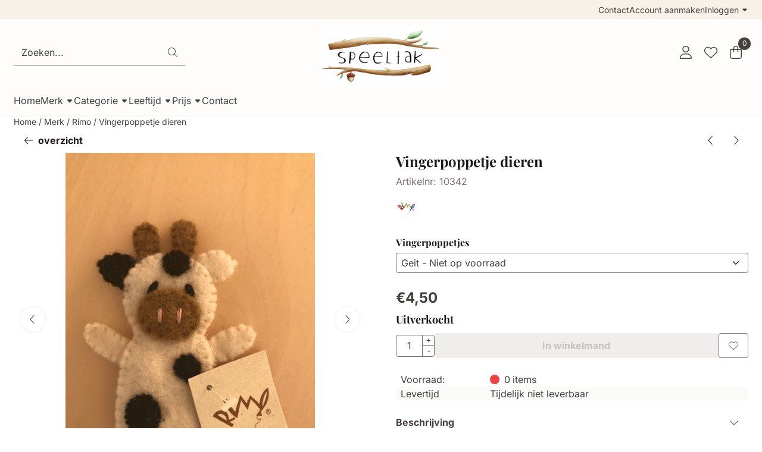

--- FILE ---
content_type: text/html; charset=UTF-8
request_url: https://www.speeltak.nl/merk/rimo/vingerpoppetje-dieren
body_size: 22105
content:
<!DOCTYPE html> <html lang="nl" class="no-js"> <head> <meta http-equiv="content-type" content="text/html; charset=utf-8"/> <meta name="description" content="Prachtige vingerpoppen van het merk Rimo. Gemaakt van 100% wol. Met behulp van de vingerpoppetjes kun je samen met je..."/> <meta name="robots" content="index,follow"> <meta name="viewport" content="width=device-width, initial-scale=1, user-scalable=yes, maximum-scale=5" /> <title>Vingerpoppetje dieren - Speeltak</title> <base href="https://www.speeltak.nl/"/> <link rel="dns-prefetch" href="https://fonts.gstatic.com/"> <link rel="dns-prefetch" href="https://cdn.shoptrader.com/"> <link rel="dns-prefetch" href="https://connect.facebook.net/"> <link rel="icon" href="https://www.speeltak.nl/images/faviconimages/Icoon-Speeltak.jpg" type="image/x-icon"> <link rel="shortcut icon" type="image/x-icon" href="https://www.speeltak.nl/images/faviconimages/Icoon-Speeltak.jpg"/> <link rel="canonical" href="https://www.speeltak.nl/merk/rimo/vingerpoppetje-dieren"/> <script>
        window.translations = {
                        PRODUCT_CARD_ARIA_LABEL: 'Product: ',
            PRODUCT_PRIJS_ARIA_LABEL: 'Prijs: ',
                        SHOPPING_CART_BUTTON_ARIA_LABEL_1: 'Voeg ',
            SHOPPING_CART_BUTTON_ARIA_LABEL_2: ' toe aan winkelwagen',
            PRODUCT_PRIJS_KORTING_ARIA_LABEL_1: 'Van ',
            PRODUCT_PRIJS_KORTING_ARIA_LABEL_2: ' voor ',
                        SHOPPINGCART_ARIA_LIVE_QUANTITY_UPDATE_MESSAGE_BEGIN: 'Aantal van',
            SHOPPINGCART_ARIA_LIVE_QUANTITY_INCREASE_MESSAGE: 'is verhoogd naar',
            SHOPPINGCART_ARIA_LIVE_QUANTITY_DECREASE_MESSAGE: 'is verlaagd naar',
            SHOPPINGCART_ARIA_LIVE_DELETE_PRODUCT_MESSAGE: 'is verwijderd uit de winkelwagen.',
            SHOPPINGCART_ARIA_LIVE_QUANTITY_REFRESH_MESSAGE: 'is bijgewerkt naar'
        };
    </script> <style>
            @font-face{font-display:swap;font-family:'Inter';font-style:normal;font-weight:400;src:url(https://fonts.gstatic.com/s/inter/v20/UcCO3FwrK3iLTeHuS_nVMrMxCp50SjIw2boKoduKmMEVuLyfAZJhiI2B.woff2) format('woff2');unicode-range:U+0460-052F,U+1C80-1C8A,U+20B4,U+2DE0-2DFF,U+A640-A69F,U+FE2E-FE2F}@font-face{font-display:swap;font-family:'Inter';font-style:normal;font-weight:400;src:url(https://fonts.gstatic.com/s/inter/v20/UcCO3FwrK3iLTeHuS_nVMrMxCp50SjIw2boKoduKmMEVuLyfAZthiI2B.woff2) format('woff2');unicode-range:U+0301,U+0400-045F,U+0490-0491,U+04B0-04B1,U+2116}@font-face{font-display:swap;font-family:'Inter';font-style:normal;font-weight:400;src:url(https://fonts.gstatic.com/s/inter/v20/UcCO3FwrK3iLTeHuS_nVMrMxCp50SjIw2boKoduKmMEVuLyfAZNhiI2B.woff2) format('woff2');unicode-range:U+1F00-1FFF}@font-face{font-display:swap;font-family:'Inter';font-style:normal;font-weight:400;src:url(https://fonts.gstatic.com/s/inter/v20/UcCO3FwrK3iLTeHuS_nVMrMxCp50SjIw2boKoduKmMEVuLyfAZxhiI2B.woff2) format('woff2');unicode-range:U+0370-0377,U+037A-037F,U+0384-038A,U+038C,U+038E-03A1,U+03A3-03FF}@font-face{font-display:swap;font-family:'Inter';font-style:normal;font-weight:400;src:url(https://fonts.gstatic.com/s/inter/v20/UcCO3FwrK3iLTeHuS_nVMrMxCp50SjIw2boKoduKmMEVuLyfAZBhiI2B.woff2) format('woff2');unicode-range:U+0102-0103,U+0110-0111,U+0128-0129,U+0168-0169,U+01A0-01A1,U+01AF-01B0,U+0300-0301,U+0303-0304,U+0308-0309,U+0323,U+0329,U+1EA0-1EF9,U+20AB}@font-face{font-display:swap;font-family:'Inter';font-style:normal;font-weight:400;src:url(https://fonts.gstatic.com/s/inter/v20/UcCO3FwrK3iLTeHuS_nVMrMxCp50SjIw2boKoduKmMEVuLyfAZFhiI2B.woff2) format('woff2');unicode-range:U+0100-02BA,U+02BD-02C5,U+02C7-02CC,U+02CE-02D7,U+02DD-02FF,U+0304,U+0308,U+0329,U+1D00-1DBF,U+1E00-1E9F,U+1EF2-1EFF,U+2020,U+20A0-20AB,U+20AD-20C0,U+2113,U+2C60-2C7F,U+A720-A7FF}@font-face{font-display:swap;font-family:'Inter';font-style:normal;font-weight:400;src:url(https://fonts.gstatic.com/s/inter/v20/UcCO3FwrK3iLTeHuS_nVMrMxCp50SjIw2boKoduKmMEVuLyfAZ9hiA.woff2) format('woff2');unicode-range:U+0000-00FF,U+0131,U+0152-0153,U+02BB-02BC,U+02C6,U+02DA,U+02DC,U+0304,U+0308,U+0329,U+2000-206F,U+20AC,U+2122,U+2191,U+2193,U+2212,U+2215,U+FEFF,U+FFFD}@font-face{font-display:swap;font-family:'Inter';font-style:normal;font-weight:700;src:url(https://fonts.gstatic.com/s/inter/v20/UcCO3FwrK3iLTeHuS_nVMrMxCp50SjIw2boKoduKmMEVuFuYAZJhiI2B.woff2) format('woff2');unicode-range:U+0460-052F,U+1C80-1C8A,U+20B4,U+2DE0-2DFF,U+A640-A69F,U+FE2E-FE2F}@font-face{font-display:swap;font-family:'Inter';font-style:normal;font-weight:700;src:url(https://fonts.gstatic.com/s/inter/v20/UcCO3FwrK3iLTeHuS_nVMrMxCp50SjIw2boKoduKmMEVuFuYAZthiI2B.woff2) format('woff2');unicode-range:U+0301,U+0400-045F,U+0490-0491,U+04B0-04B1,U+2116}@font-face{font-display:swap;font-family:'Inter';font-style:normal;font-weight:700;src:url(https://fonts.gstatic.com/s/inter/v20/UcCO3FwrK3iLTeHuS_nVMrMxCp50SjIw2boKoduKmMEVuFuYAZNhiI2B.woff2) format('woff2');unicode-range:U+1F00-1FFF}@font-face{font-display:swap;font-family:'Inter';font-style:normal;font-weight:700;src:url(https://fonts.gstatic.com/s/inter/v20/UcCO3FwrK3iLTeHuS_nVMrMxCp50SjIw2boKoduKmMEVuFuYAZxhiI2B.woff2) format('woff2');unicode-range:U+0370-0377,U+037A-037F,U+0384-038A,U+038C,U+038E-03A1,U+03A3-03FF}@font-face{font-display:swap;font-family:'Inter';font-style:normal;font-weight:700;src:url(https://fonts.gstatic.com/s/inter/v20/UcCO3FwrK3iLTeHuS_nVMrMxCp50SjIw2boKoduKmMEVuFuYAZBhiI2B.woff2) format('woff2');unicode-range:U+0102-0103,U+0110-0111,U+0128-0129,U+0168-0169,U+01A0-01A1,U+01AF-01B0,U+0300-0301,U+0303-0304,U+0308-0309,U+0323,U+0329,U+1EA0-1EF9,U+20AB}@font-face{font-display:swap;font-family:'Inter';font-style:normal;font-weight:700;src:url(https://fonts.gstatic.com/s/inter/v20/UcCO3FwrK3iLTeHuS_nVMrMxCp50SjIw2boKoduKmMEVuFuYAZFhiI2B.woff2) format('woff2');unicode-range:U+0100-02BA,U+02BD-02C5,U+02C7-02CC,U+02CE-02D7,U+02DD-02FF,U+0304,U+0308,U+0329,U+1D00-1DBF,U+1E00-1E9F,U+1EF2-1EFF,U+2020,U+20A0-20AB,U+20AD-20C0,U+2113,U+2C60-2C7F,U+A720-A7FF}@font-face{font-display:swap;font-family:'Inter';font-style:normal;font-weight:700;src:url(https://fonts.gstatic.com/s/inter/v20/UcCO3FwrK3iLTeHuS_nVMrMxCp50SjIw2boKoduKmMEVuFuYAZ9hiA.woff2) format('woff2');unicode-range:U+0000-00FF,U+0131,U+0152-0153,U+02BB-02BC,U+02C6,U+02DA,U+02DC,U+0304,U+0308,U+0329,U+2000-206F,U+20AC,U+2122,U+2191,U+2193,U+2212,U+2215,U+FEFF,U+FFFD}@font-face{font-display:swap;font-family:'Playfair Display';font-style:normal;font-weight:400;src:url(https://fonts.gstatic.com/s/playfairdisplay/v40/nuFvD-vYSZviVYUb_rj3ij__anPXJzDwcbmjWBN2PKdFvXDTbtPY_Q.woff2) format('woff2');unicode-range:U+0301,U+0400-045F,U+0490-0491,U+04B0-04B1,U+2116}@font-face{font-display:swap;font-family:'Playfair Display';font-style:normal;font-weight:400;src:url(https://fonts.gstatic.com/s/playfairdisplay/v40/nuFvD-vYSZviVYUb_rj3ij__anPXJzDwcbmjWBN2PKdFvXDYbtPY_Q.woff2) format('woff2');unicode-range:U+0102-0103,U+0110-0111,U+0128-0129,U+0168-0169,U+01A0-01A1,U+01AF-01B0,U+0300-0301,U+0303-0304,U+0308-0309,U+0323,U+0329,U+1EA0-1EF9,U+20AB}@font-face{font-display:swap;font-family:'Playfair Display';font-style:normal;font-weight:400;src:url(https://fonts.gstatic.com/s/playfairdisplay/v40/nuFvD-vYSZviVYUb_rj3ij__anPXJzDwcbmjWBN2PKdFvXDZbtPY_Q.woff2) format('woff2');unicode-range:U+0100-02BA,U+02BD-02C5,U+02C7-02CC,U+02CE-02D7,U+02DD-02FF,U+0304,U+0308,U+0329,U+1D00-1DBF,U+1E00-1E9F,U+1EF2-1EFF,U+2020,U+20A0-20AB,U+20AD-20C0,U+2113,U+2C60-2C7F,U+A720-A7FF}@font-face{font-display:swap;font-family:'Playfair Display';font-style:normal;font-weight:400;src:url(https://fonts.gstatic.com/s/playfairdisplay/v40/nuFvD-vYSZviVYUb_rj3ij__anPXJzDwcbmjWBN2PKdFvXDXbtM.woff2) format('woff2');unicode-range:U+0000-00FF,U+0131,U+0152-0153,U+02BB-02BC,U+02C6,U+02DA,U+02DC,U+0304,U+0308,U+0329,U+2000-206F,U+20AC,U+2122,U+2191,U+2193,U+2212,U+2215,U+FEFF,U+FFFD}@font-face{font-display:swap;font-family:'Playfair Display';font-style:normal;font-weight:700;src:url(https://fonts.gstatic.com/s/playfairdisplay/v40/nuFvD-vYSZviVYUb_rj3ij__anPXJzDwcbmjWBN2PKeiunDTbtPY_Q.woff2) format('woff2');unicode-range:U+0301,U+0400-045F,U+0490-0491,U+04B0-04B1,U+2116}@font-face{font-display:swap;font-family:'Playfair Display';font-style:normal;font-weight:700;src:url(https://fonts.gstatic.com/s/playfairdisplay/v40/nuFvD-vYSZviVYUb_rj3ij__anPXJzDwcbmjWBN2PKeiunDYbtPY_Q.woff2) format('woff2');unicode-range:U+0102-0103,U+0110-0111,U+0128-0129,U+0168-0169,U+01A0-01A1,U+01AF-01B0,U+0300-0301,U+0303-0304,U+0308-0309,U+0323,U+0329,U+1EA0-1EF9,U+20AB}@font-face{font-display:swap;font-family:'Playfair Display';font-style:normal;font-weight:700;src:url(https://fonts.gstatic.com/s/playfairdisplay/v40/nuFvD-vYSZviVYUb_rj3ij__anPXJzDwcbmjWBN2PKeiunDZbtPY_Q.woff2) format('woff2');unicode-range:U+0100-02BA,U+02BD-02C5,U+02C7-02CC,U+02CE-02D7,U+02DD-02FF,U+0304,U+0308,U+0329,U+1D00-1DBF,U+1E00-1E9F,U+1EF2-1EFF,U+2020,U+20A0-20AB,U+20AD-20C0,U+2113,U+2C60-2C7F,U+A720-A7FF}@font-face{font-display:swap;font-family:'Playfair Display';font-style:normal;font-weight:700;src:url(https://fonts.gstatic.com/s/playfairdisplay/v40/nuFvD-vYSZviVYUb_rj3ij__anPXJzDwcbmjWBN2PKeiunDXbtM.woff2) format('woff2');unicode-range:U+0000-00FF,U+0131,U+0152-0153,U+02BB-02BC,U+02C6,U+02DA,U+02DC,U+0304,U+0308,U+0329,U+2000-206F,U+20AC,U+2122,U+2191,U+2193,U+2212,U+2215,U+FEFF,U+FFFD}#container_promotion_banner{font-family:Chelsea Market;max-width:100%;border:1px solid #f20c2b;background-color:#43e8a1;margin-bottom:0;margin-top:0}#anchor_promotion_banner{color:#000;text-align:center}#owl-carousel-homepage .owl-dots .owl-dot.active span,#owl-carousel-homepage .owl-dots .owl-dot:hover span{background:##9baa9b!important}div#slider-homepage{max-height:800px}.mega-menu{--mega-menu-column-width:275px;--mega-menu-column-spacer:2rem;--mega-menu-extra-field-spacer:var(--mega-menu-column-spacer);--mega-menu-extra-field-width:275px;--mega-menu-heading-color:var(--grey-900);--mega-menu-heading-color-hover:var(--grey-900);--mega-menu-link-color:var(--grey-700);--mega-menu-link-color-hover:var(--grey-700);--mega-menu-extra-field-color:var(--grey-700);justify-content:space-between;gap:var(--mega-menu-extra-field-spacer);display:none;position:absolute;height:auto;z-index:var(--mega-menu-dropdown-z-index);background:#fff;box-shadow:none;transition-property:box-shadow;border-radius:var(--mega-menu-dropdown-border-radius);border:0}.mega-menu:has(.mega-menu__extra-field){--mega-menu-column-width:245px}.hasSubChilds.mega-menu,.smallMenuMaxItems.mega-menu{--mega-menu-nav-width:calc(100% - var(--mega-menu-extra-field-width) - var(--mega-menu-extra-field-spacer));left:0;width:100%;padding-block:1.5rem;padding-inline:2rem}.hasNoSubChilds:not(.smallMenuMaxItems).mega-menu{--mega-menu-nav-width:auto;--mega-menu-min-width:12rem;min-width:var(--mega-menu-min-width);width:max-content;padding-block:.5rem;padding-inline:var(--site-nav-item-padding-x)}@supports selector(:has(a,b)){.site-nav-item--level-0:has(.hasNoSubChilds:not(.smallMenuMaxItems).mega-menu){position:relative}.hasNoSubChilds:not(.smallMenuMaxItems).mega-menu{min-width:max(var(--mega-menu-min-width), 100%)}}.site-nav-item--level-0 .mega-menu.is-open,.site-nav-item--level-0:hover .mega-menu,.site-nav-item--level-0.js-hover .mega-menu{display:flex;--mega-menu-box-shadow-backdrop:-500vh 1000vh 0 1000vh rgba(0, 0, 0, .05);--mega-menu-box-shadow-border-color:var(--border-color);--mega-menu-box-shadow-border:0 1px 0 0 var(--mega-menu-box-shadow-border-color), /* bottom */
            -1px 0 0 0 var(--mega-menu-box-shadow-border-color), /* left */
            1px 0 0 0 var(--mega-menu-box-shadow-border-color);box-shadow:var(--mega-menu-box-shadow-border),var(--shadow-xl),var(--mega-menu-box-shadow-backdrop)}.hasSubChilds .mega-menu__nav,.smallMenuMaxItems .mega-menu__nav{column-gap:var(--mega-menu-column-spacer);column-width:var(--mega-menu-column-width);column-count:auto}.mega-menu__nav{width:100%}.hasSubChilds .mega-menu__list-wrapper{flex:1 0 auto;width:100%;margin-bottom:1rem;-webkit-column-break-inside:avoid;page-break-inside:avoid;break-inside:avoid}.mega-menu__list-heading,.mega-menu__list-item-link{display:block;text-overflow:ellipsis;overflow-x:hidden}@media screen and (max-width:1200px){.site-nav-item-link--level-0,.mega-menu__list-heading,.mega-menu__list-item-link{font-size:var(--text-size-sm)}}.mega-menu__list-heading:hover,.mega-menu__list-heading:focus,.mega-menu__list-item-link:hover,.mega-menu__list-item-link:focus{text-decoration:underline}.hasSubChilds .mega-menu__list-heading{font-weight:var(--font-weight-bold);color:var(--mega-menu-heading-color)}.hasSubChilds .mega-menu__list-heading:hover,.hasSubChilds .mega-menu__list-heading:focus{color:var(--mega-menu-heading-color-hover)}.hasNoSubChilds .mega-menu__list-heading,.hasNoSubChilds .mega-menu__extra-field{padding-block:.5rem}.mega-menu__list-item-link{padding-block:.25em}.hasNoSubChilds .mega-menu__list-heading,.mega-menu__list-item-link{color:var(--mega-menu-link-color)}.hasNoSubChilds .mega-menu__list-heading:hover,.hasNoSubChilds .mega-menu__list-heading:focus,.mega-menu__list-item-link:hover,.mega-menu__list-item-link:focus{color:var(--mega-menu-link-color-hover)}.mega-menu__btn{--btn-font-weight:var(--font-weight-normal);margin-top:.25rem}.mega-menu__extra-field{color:var(--mega-menu-extra-field-color)}.mega-menu__extra-field img{max-width:100%;height:auto}.mega-menu__extra-field--has-category-image{display:flex}.mega-menu__category-image{margin:auto}div#nieuwsbriefpopup{font-family:Calibri;margin-top:-237px;left:-200%;margin-left:-250px;width:500px;height:auto;min-height:180px;color:#000;border-radius:5px;background:url(/images/nieuwsbriefpopupimages/nieuwsbrief_popup_image.jpg);}
        </style> <link rel="stylesheet" href="/themes/4000/css/abstracts/_print.css" media="print" crossorigin> <link rel="stylesheet" href="/themes/4000/css/abstracts/_variables_new.css?v=131.29521854749454619884" crossorigin> <link rel="stylesheet" href="/images/css/stApp-4000.css?v=131.29521854749454619884" crossorigin> <link rel="stylesheet" href="/themes/4000/css/stProduct-4000.css?v=131.29521854749454619884" crossorigin> <link rel="stylesheet" href="/themes/4000/css/homepagebuilder.css.signalize?controller=product&pageId=2583&v=131.29521854749454619884" crossorigin> <link rel="stylesheet" href="/themes/4000/css/icomoon.css?v=131.29521854749454619884" media="print" onload="this.media='all'" crossorigin><meta name="twitter:card" content="summary" /> <meta name="twitter:title" content="Vingerpoppetje dieren - Speeltak" /> <meta name="twitter:description" content="Prachtige vingerpoppen van het merk Rimo. Gemaakt van 100% wol. Met behulp van de vingerpoppetjes kun je samen met je..." /> <meta name="twitter:image" content="https://www.speeltak.nl/images/productimages/big/img-4767.jpg" /> <meta name="twitter:url" content="https://www.speeltak.nl/merk/rimo/vingerpoppetje-dieren" /> <script type="application/ld+json">{
    "@context": "http://schema.org",
    "@type": "Product",
    "name": "Vingerpoppetje dieren",
    "mpn": "",
    "sku": "",
    "image": "https://www.speeltak.nl/images/productimages/big/img-4767.jpg",
    "description": "Prachtige vingerpoppen van het merk Rimo. Gemaakt van 100% wol.\r\n\r\nMet behulp van de vingerpoppetjes kun je samen met je kinderen de leukste verhaaltjes verzinnen, of\u00a0ze\u00a0bedtijdverhaaltjes vertellen.\u00a0\r\n\r\nLengte is ongeveer 10 centimeter.\r\n\r\n",
    "offers": {
        "@type": "Offer",
        "price": "4.50",
        "priceCurrency": "EUR",
        "url": "https://www.speeltak.nl/merk/rimo/vingerpoppetje-dieren",
        "availability": "https://schema.org/InStock"
    },
    "brand": {
        "@type": "Brand",
        "name": "Rimo"
    }
}</script>
</head> <body id="st_product" class="merk rimo vingerpoppetje-dieren not-logged-in "> <a href="#main-content" class="skip-link_btn btn btn-dark">Ga naar hoofdinhoud</a> <a name="body-top"></a> <div class="page_placeholder_layover" id="page_placeholder_layover"> <img src="opc_loader.png" class="opc_loader" alt="" role="presentation"/> </div> <div id="cookieAriaLiveRegion" class="sr-only" aria-live="polite" aria-atomic="true"> <p id="cookieAriaLiveMessage">Cookievoorkeuren zijn momenteel gesloten.</p> </div><div id="wishlist_popup" class="modal jsWishlistPopup" role="dialog" aria-labelledby="wishlistPopupTitle" aria-modal="true" aria-hidden="true"> <div class="modal-content"> <div class="modal-header"> <div class="modal-title"> <h2 id="wishlistPopupTitle">Wensenlijst</h2> </div> <button class="btn-icon btn-transparent btn-close jsModalClose" aria-label="Sluit pop-up" title="Sluit pop-up"> <span class="st-icon st-icon-style-light st-icon-xmark"> <svg xmlns="http://www.w3.org/2000/svg" viewBox="0 0 320 512"> <path d="M315.3 411.3c-6.253 6.253-16.37 6.253-22.63 0L160 278.6l-132.7 132.7c-6.253 6.253-16.37 6.253-22.63 0c-6.253-6.253-6.253-16.37 0-22.63L137.4 256L4.69 123.3c-6.253-6.253-6.253-16.37 0-22.63c6.253-6.253 16.37-6.253 22.63 0L160 233.4l132.7-132.7c6.253-6.253 16.37-6.253 22.63 0c6.253 6.253 6.253 16.37 0 22.63L182.6 256l132.7 132.7C321.6 394.9 321.6 405.1 315.3 411.3z"/> </svg> </span> </button> </div> <div class="modal-body"> <div class="table-section"></div> </div> </div> </div><div id="quickview_overlay"></div> <div id="quickview_holder"> <div class="quickview_holder_bar quickview_styled_box"> <h3 class="quickview_article_title"></h3> <span class="icon-cross close-quickview" style="cursor: pointer;"></span> </div> </div><div id="nieuwsbriefpopup" class="modal" role="dialog" aria-labelledby="nieuwsbriefPopupTitle" aria-modal="true" aria-hidden="true"> <span id="nieuwsbriefPopupTitle" class="sr-only">Schrijf je nu in en ontvang onze nieuwsbrief</span> <button class="btn-icon btn-transparent btn-close jsNieuwsbriefpopupClose" aria-label="Sluit pop-up" title="Sluit pop-up"> <span class="st-icon st-icon-style-light st-icon-xmark"> <svg xmlns="http://www.w3.org/2000/svg" viewBox="0 0 320 512"> <path d="M315.3 411.3c-6.253 6.253-16.37 6.253-22.63 0L160 278.6l-132.7 132.7c-6.253 6.253-16.37 6.253-22.63 0c-6.253-6.253-6.253-16.37 0-22.63L137.4 256L4.69 123.3c-6.253-6.253-6.253-16.37 0-22.63c6.253-6.253 16.37-6.253 22.63 0L160 233.4l132.7-132.7c6.253-6.253 16.37-6.253 22.63 0c6.253 6.253 6.253 16.37 0 22.63L182.6 256l132.7 132.7C321.6 394.9 321.6 405.1 315.3 411.3z"/> </svg> </span> </button> <div class="modal-body"> <form name="newsletter" action="https://www.speeltak.nl/newsletters_subscribe.php" method="post"> <div id="inner_nieuwsbriefpopup"> <p>Schrijf je nu in en ontvang onze nieuwsbrief</p> <div class="input-group contact_us"> <div class="d-none"> <input name="website" type="text" class="website" tabindex="-1"/> </div> <div class="form-floating"> <input value="" placeholder="E-mail adres:" id="nieuwsbriefEmail" type="email" name="Email" class="form-control"/> <label for="nieuwsbriefEmail">E-mail adres:</label> </div> <div class="g-recaptcha" id="product_newsletter_popup"></div> </div> </div> <button class="configuration_btn configuration_button configuration_button_general has_icon_right" type="submit"> <span>Aanmelden</span> <span class="st-icon st-icon-style-light st-icon-arrow-right"> <svg xmlns="http://www.w3.org/2000/svg" viewBox="0 0 448 512"> <path d="M443.7 266.8l-165.9 176C274.5 446.3 269.1 448 265.5 448c-3.986 0-7.988-1.375-11.16-4.156c-6.773-5.938-7.275-16.06-1.118-22.59L393.9 272H16.59c-9.171 0-16.59-7.155-16.59-15.1S7.421 240 16.59 240h377.3l-140.7-149.3c-6.157-6.531-5.655-16.66 1.118-22.59c6.789-5.906 17.27-5.469 23.45 1.094l165.9 176C449.4 251.3 449.4 260.7 443.7 266.8z"/> </svg> </span> </button> </form> </div> </div><aside class="topmenu" aria-label="Topmenu"> <div class="bs-container d-flex" style="height:100%;"> <div class="topmenu-inner" id="menu_top"> <div class="topmenu-inner-col"> </div> <nav class="topmenu-inner-col" aria-label="Topmenu navigatie"> <ul class="topmenu-nav"> <li class="topmenu-nav-item topmenu-nav-item-1"><a href="https://www.speeltak.nl/contact/" target="_self">Contact</a></li> <li class="topmenu-nav-item topmenu-nav-item-2"><a href="https://www.speeltak.nl/create_account.php" target="_self">Account aanmaken</a></li> </ul> <ul class="topmenu_login-box"> <li class="login-button"> <button href="https://www.speeltak.nl/login.php" id="login-toggle" aria-haspopup="true" aria-controls="login-form" aria-expanded="false" class="loggedin btn-topmenu">
                Inloggen<span class="st-icon st-icon-style-light st-icon-caret-down"> <svg xmlns="http://www.w3.org/2000/svg" viewBox="0 0 320 512"> <path d="M137.4 374.6c12.5 12.5 32.8 12.5 45.3 0l128-128c9.2-9.2 11.9-22.9 6.9-34.9s-16.6-19.8-29.6-19.8L32 192c-12.9 0-24.6 7.8-29.6 19.8s-2.2 25.7 6.9 34.9l128 128z"/> </svg> </span> </button> <div id="login-bar" class="dropdown-menu" role="form" aria-labelledby="login-toggle" hidden> <form name="login-bar" action="https://www.speeltak.nl/login.php?action=process" method="post" enctype="application/x-www-form-urlencoded" autocomplete="off"> <input type="hidden" name="form_name" value="login-bar"> <div id="login-bar-email-adress"> <label for="loginBarEmail">E-mailadres:</label> <input type="email" name="email_address" class="form-control" id="loginBarEmail" autocomplete="username email"> </div> <div id="login-bar-password"> <label for="loginbarPassword">Wachtwoord</label> <input type="password" name="password" class="form-control" id="loginbarPassword" autocomplete="current-password"> </div> <div class="login-bar-submit"> <button type="submit" class="configuration_btn configuration_button configuration_button_general has_icon_left"> <span class="st-icon st-icon-style-light st-icon-user"> <svg xmlns="http://www.w3.org/2000/svg" viewBox="0 0 448 512"> <path d="M224 256c70.7 0 128-57.31 128-128s-57.3-128-128-128C153.3 0 96 57.31 96 128S153.3 256 224 256zM224 32c52.94 0 96 43.06 96 96c0 52.93-43.06 96-96 96S128 180.9 128 128C128 75.06 171.1 32 224 32zM274.7 304H173.3C77.61 304 0 381.6 0 477.3c0 19.14 15.52 34.67 34.66 34.67h378.7C432.5 512 448 496.5 448 477.3C448 381.6 370.4 304 274.7 304zM413.3 480H34.66C33.2 480 32 478.8 32 477.3C32 399.4 95.4 336 173.3 336h101.3C352.6 336 416 399.4 416 477.3C416 478.8 414.8 480 413.3 480z"/> </svg> </span> <span class="button">Inloggen</span> </button> </div> <div id="login-bar-password-forgotten"> <a href="https://www.speeltak.nl/password_forgotten.php" class="user_pass_forgotten text-decoration-underline">Wachtwoord vergeten?</a> </div> <div id="login-bar-create-account"> <a href="https://www.speeltak.nl/create_account.php" class="user_create_account text-decoration-underline">Account aanmaken</a> </div> </form> </div> </li> </ul> </nav> </div> </div> </aside><header class="site-header site-header-large site-header-large-logo-center" role="banner" aria-label="Website header"> <div class="bs-container"> <div class="site-header-inner row align-items-center justify-content-between"> <div class="col"> <div class="site-header-searchbar"> <form name="advanced_search" action="https://www.speeltak.nl/advanced_search_result.php" method="get" enctype="application/x-www-form-urlencoded"> <input type="hidden" name="form_name" value="advanced_search"> <label for="search" class="sr-only">Zoeken</label> <div class="input-group"> <input type="hidden" name="search_in_description" value="1"> <input type="hidden" name="Beschrijving" value="1"> <input type="hidden" name="Artikelnaam" value=true> <input type="hidden" name="Ean" value="1"> <input type="hidden" name="Sku" value="1"> <input type="hidden" name="Artikelnummer" value="1"> <input type="hidden" name="Tag" value="0"> <input type="hidden" name="inc_subcat" value="1"> <input name="keywords" type="search" value="" placeholder="Zoeken..." class="form-control form-control-visually-first" id="search"/> <button class="btn btn-icon btn-input-group" type="submit"> <span class="st-icon st-icon-style-light st-icon-magnifying-glass"> <svg xmlns="http://www.w3.org/2000/svg" viewBox="0 0 512 512"> <path d="M507.3 484.7l-141.5-141.5C397 306.8 415.1 259.7 415.1 208c0-114.9-93.13-208-208-208S-.0002 93.13-.0002 208S93.12 416 207.1 416c51.68 0 98.85-18.96 135.2-50.15l141.5 141.5C487.8 510.4 491.9 512 496 512s8.188-1.562 11.31-4.688C513.6 501.1 513.6 490.9 507.3 484.7zM208 384C110.1 384 32 305 32 208S110.1 32 208 32S384 110.1 384 208S305 384 208 384z"/> </svg> </span> </button> </div> </form> <div class="overlay-searchbar"></div> </div> </div> <div class="col col-logo d-flex align-items-center justify-content-center"> <a class="header-logo | d-flex justify-content-center align-items-center" style="height:100%;" href="https://www.speeltak.nl/" > <img data-use-webp='no' fetchpriority='high' width='1000' height='500' alt='speeltak.nl Startpagina' style=' box-sizing:content-box;
            max-height:100px;
            max-width:300px;
            padding-top:12px;
            padding-bottom:0px;' class='header-logo-image' src='/images/shoplogoimages/logo-speeltak-2-bij-1.png' onerror='this.onerror=null; this.src="/images/placeholders/image_missing_vierkant.png";'> </a> </div> <div class="col d-flex justify-content-end"> <nav class="site-header-nav d-flex" aria-label="Gebruikersnavigatie"> <a href="https://www.speeltak.nl/login.php" role="button" class="site-header-nav-item  " aria-label="Inloggen"> <span class="st-icon st-icon-style-light st-icon-user"> <svg xmlns="http://www.w3.org/2000/svg" viewBox="0 0 448 512"> <path d="M224 256c70.7 0 128-57.31 128-128s-57.3-128-128-128C153.3 0 96 57.31 96 128S153.3 256 224 256zM224 32c52.94 0 96 43.06 96 96c0 52.93-43.06 96-96 96S128 180.9 128 128C128 75.06 171.1 32 224 32zM274.7 304H173.3C77.61 304 0 381.6 0 477.3c0 19.14 15.52 34.67 34.66 34.67h378.7C432.5 512 448 496.5 448 477.3C448 381.6 370.4 304 274.7 304zM413.3 480H34.66C33.2 480 32 478.8 32 477.3C32 399.4 95.4 336 173.3 336h101.3C352.6 336 416 399.4 416 477.3C416 478.8 414.8 480 413.3 480z"/> </svg> </span> </a> <a href="https://www.speeltak.nl/account_wishlist.php" class="site-header-nav-item" aria-label="Ga naar wensenlijst"> <span class="st-icon st-icon-style-light st-icon-heart"> <svg xmlns="http://www.w3.org/2000/svg" viewBox="0 0 512 512"> <path d="M255.1 96L267.1 84.02C300.6 51.37 347 36.51 392.6 44.1C461.5 55.58 512 115.2 512 185.1V190.9C512 232.4 494.8 272.1 464.4 300.4L283.7 469.1C276.2 476.1 266.3 480 256 480C245.7 480 235.8 476.1 228.3 469.1L47.59 300.4C17.23 272.1 0 232.4 0 190.9V185.1C0 115.2 50.52 55.58 119.4 44.1C164.1 36.51 211.4 51.37 244 84.02L255.1 96zM255.1 141.3L221.4 106.6C196.1 81.31 160 69.77 124.7 75.66C71.21 84.58 31.1 130.9 31.1 185.1V190.9C31.1 223.6 45.55 254.7 69.42 277L250.1 445.7C251.7 447.2 253.8 448 255.1 448C258.2 448 260.3 447.2 261.9 445.7L442.6 277C466.4 254.7 480 223.6 480 190.9V185.1C480 130.9 440.8 84.58 387.3 75.66C351.1 69.77 315.9 81.31 290.6 106.6L255.1 141.3z"/> </svg> </span> </a> <div class="site-header-basket-wrapper basket_wrapper"> <div class="site-header-nav-item"> <a href="https://www.speeltak.nl/shopping_cart.php" role="button" id="basket-toggle" class="basket-button" aria-controls="floating-basket" aria-expanded="false" aria-label="Winkelwagen bekijken, 0 items" aria-haspopup="true"> <span class="st-icon st-icon-style-light st-icon-bag-shopping"> <svg xmlns="http://www.w3.org/2000/svg" viewBox="0 0 448 512"> <path d="M128 128V96C128 42.98 170.1 0 224 0C277 0 320 42.98 320 96V128H400C426.5 128 448 149.5 448 176V416C448 469 405 512 352 512H96C42.98 512 0 469 0 416V176C0 149.5 21.49 128 48 128H128zM160 128H288V96C288 60.65 259.3 32 224 32C188.7 32 160 60.65 160 96V128zM48 160C39.16 160 32 167.2 32 176V416C32 451.3 60.65 480 96 480H352C387.3 480 416 451.3 416 416V176C416 167.2 408.8 160 400 160H320V240C320 248.8 312.8 256 304 256C295.2 256 288 248.8 288 240V160H160V240C160 248.8 152.8 256 144 256C135.2 256 128 248.8 128 240V160H48z"/> </svg> </span> <span class="quantity" id="basket-count" data-bind="text: cartCount" aria-live="polite">0</span> </a> </div> <div class="floating_basket_wrapper dropdown-menu" id="floating-basket" aria-label="Winkelwagen overzicht" hidden> <div class="basket_content"> <a href="https://www.speeltak.nl/shopping_cart.php" id="skip-to-checkout">Sla productlijst over en ga naar afrekenen</a> <table data-bind="visible: cartTable().length > 0" role="table" aria-label="Producten in winkelwagen"> <tbody data-bind="foreach: cartTable" role="rowgroup"> <tr role="row" data-bind="attr: { 'aria-labelledby': 'product-name-' + product_id(), 'aria-describedby': 'product-quantity-' + product_id() + ' product-price-' + product_id() }"> <td role="cell" class="product_image_cell"> <div class="product_image"> <img data-bind="attr: { src: image(), alt: name }"> </div> </td> <td role="cell" class="product_name_cell"> <p data-bind="attr: { 'id': 'product-name-' + product_id() }"><span data-bind="attr: { 'id': 'product-quantity-' + product_id() }, text: quantity"></span> x <a data-bind="attr: { href: url, 'aria-describedby': 'product-quantity-' + product_id() }, text: name"></a></p> <span data-bind="foreach: attributes, visible: attributes().length > 0"> <small><i>-&nbsp;<span data-bind="html: option_name() + ' ' + value_name()"></span></i></small><br> </span> <p data-bind="attr: { 'id': 'product-price-' + product_id() }, html: $root.currencyFormat.symbolLeft + stAppTools.number_format(parseFloat(total_price()) * parseFloat($root.currencyFormat.value), $root.currencyFormat.decimalPlaces, $root.currencyFormat.decimalPoint, $root.currencyFormat.thousandsPoint) + $root.currencyFormat.symbolRight"></p> </td> <td class="product_price_cell" data-bind="click: $parent.removeProduct"> <button aria-label="Verwijder dit product uit de winkelwagen" class="btn btn-transparent"> <span class="st-icon st-icon-style-light st-icon-trash"> <svg xmlns="http://www.w3.org/2000/svg" viewBox="0 0 448 512"> <path d="M432 64C440.8 64 448 71.16 448 80C448 88.84 440.8 96 432 96H413.7L388.2 452.6C385.9 486.1 357.1 512 324.4 512H123.6C90.01 512 62.15 486.1 59.75 452.6L34.29 96H16C7.164 96 0 88.84 0 80C0 71.16 7.164 64 16 64H111.1L137 22.56C145.8 8.526 161.2 0 177.7 0H270.3C286.8 0 302.2 8.526 310.1 22.56L336.9 64H432zM177.7 32C172.2 32 167.1 34.84 164.2 39.52L148.9 64H299.1L283.8 39.52C280.9 34.84 275.8 32 270.3 32H177.7zM381.6 96H66.37L91.67 450.3C92.87 467 106.8 480 123.6 480H324.4C341.2 480 355.1 467 356.3 450.3L381.6 96z"/> </svg> </span> </button> </td> </tr> </tbody> </table> <span class="shopping-cart-empty" data-bind="visible: cartTable().length == 0">
            Je winkelwagen is leeg
        </span> </div> <div class="clear"></div> <div class="floating_basket_total clearfix"> <span class="floating_basket_total_price" data-bind="html: cartValue"></span> <a id="btn-basket-checkout" href="https://www.speeltak.nl/shopping_cart.php" class="configuration_btn configuration_button button configuration_button_submit has_icon_right" data-bind="visible: cartTable().length != 0" role="button"> <span class="button">Afrekenen</span> <span class="st-icon st-icon-style-light st-icon-arrow-right"> <svg xmlns="http://www.w3.org/2000/svg" viewBox="0 0 448 512"> <path d="M443.7 266.8l-165.9 176C274.5 446.3 269.1 448 265.5 448c-3.986 0-7.988-1.375-11.16-4.156c-6.773-5.938-7.275-16.06-1.118-22.59L393.9 272H16.59c-9.171 0-16.59-7.155-16.59-15.1S7.421 240 16.59 240h377.3l-140.7-149.3c-6.157-6.531-5.655-16.66 1.118-22.59c6.789-5.906 17.27-5.469 23.45 1.094l165.9 176C449.4 251.3 449.4 260.7 443.7 266.8z"/> </svg> </span> </a> </div> </div> </div> </nav> </div> </div> </div> </header><header class="main-header-mobile" role="banner" aria-label="Website header"> <div class="header-mobile "> <div class="bs-container header-mobile-container"> <div class="header-mobile-col" style="flex:1;"> <div class="header-mobile-icon menu-icon" tabindex="0" role="button" aria-controls="mobile_menu" aria-expanded="false"> <span class="st-icon st-icon-style-light st-icon-bars"> <svg xmlns="http://www.w3.org/2000/svg" viewBox="0 0 448 512"> <path d="M0 80C0 71.16 7.164 64 16 64H432C440.8 64 448 71.16 448 80C448 88.84 440.8 96 432 96H16C7.164 96 0 88.84 0 80zM0 240C0 231.2 7.164 224 16 224H432C440.8 224 448 231.2 448 240C448 248.8 440.8 256 432 256H16C7.164 256 0 248.8 0 240zM432 416H16C7.164 416 0 408.8 0 400C0 391.2 7.164 384 16 384H432C440.8 384 448 391.2 448 400C448 408.8 440.8 416 432 416z"/> </svg> </span></div> </div> <div class="header-mobile-col"> <div id="mobile_menu_logo" class="header-mobile-logo"> <a class="header-mobile-logo-link" href=https://www.speeltak.nl/> <img data-use-webp='no' width='1000' height='500' fetchpriority='high' alt='speeltak.nl Startpagina' class='header-mobile-logo-image' src='/images/shoplogoimages/logo-speeltak-2-bij-1.png' onerror='this.onerror=null; this.src="/images/placeholders/image_missing_vierkant.png";'> </a> </div> </div> <nav class="header-mobile-col justify-content-end" style="flex:1;" id="mobile_menu_show_quantity_JS" aria-label="Gebruikersnavigatie"> <div class="header-mobile-icon account-icon"> <a href="https://www.speeltak.nl/account.php"> <span class="st-icon st-icon-style-light st-icon-user"> <svg xmlns="http://www.w3.org/2000/svg" viewBox="0 0 448 512"> <path d="M224 256c70.7 0 128-57.31 128-128s-57.3-128-128-128C153.3 0 96 57.31 96 128S153.3 256 224 256zM224 32c52.94 0 96 43.06 96 96c0 52.93-43.06 96-96 96S128 180.9 128 128C128 75.06 171.1 32 224 32zM274.7 304H173.3C77.61 304 0 381.6 0 477.3c0 19.14 15.52 34.67 34.66 34.67h378.7C432.5 512 448 496.5 448 477.3C448 381.6 370.4 304 274.7 304zM413.3 480H34.66C33.2 480 32 478.8 32 477.3C32 399.4 95.4 336 173.3 336h101.3C352.6 336 416 399.4 416 477.3C416 478.8 414.8 480 413.3 480z"/> </svg> </span> </a> </div> <div class="header-mobile-icon"> <a href="account_wishlist.php"> <span class="st-icon st-icon-style-light st-icon-heart"> <svg xmlns="http://www.w3.org/2000/svg" viewBox="0 0 512 512"> <path d="M255.1 96L267.1 84.02C300.6 51.37 347 36.51 392.6 44.1C461.5 55.58 512 115.2 512 185.1V190.9C512 232.4 494.8 272.1 464.4 300.4L283.7 469.1C276.2 476.1 266.3 480 256 480C245.7 480 235.8 476.1 228.3 469.1L47.59 300.4C17.23 272.1 0 232.4 0 190.9V185.1C0 115.2 50.52 55.58 119.4 44.1C164.1 36.51 211.4 51.37 244 84.02L255.1 96zM255.1 141.3L221.4 106.6C196.1 81.31 160 69.77 124.7 75.66C71.21 84.58 31.1 130.9 31.1 185.1V190.9C31.1 223.6 45.55 254.7 69.42 277L250.1 445.7C251.7 447.2 253.8 448 255.1 448C258.2 448 260.3 447.2 261.9 445.7L442.6 277C466.4 254.7 480 223.6 480 190.9V185.1C480 130.9 440.8 84.58 387.3 75.66C351.1 69.77 315.9 81.31 290.6 106.6L255.1 141.3z"/> </svg> </span> </a> </div> <div class="header-mobile-icon shopping-icon"> <a href="https://www.speeltak.nl/shopping_cart.php"> <span class="st-icon st-icon-style-light st-icon-bag-shopping"> <svg xmlns="http://www.w3.org/2000/svg" viewBox="0 0 448 512"> <path d="M128 128V96C128 42.98 170.1 0 224 0C277 0 320 42.98 320 96V128H400C426.5 128 448 149.5 448 176V416C448 469 405 512 352 512H96C42.98 512 0 469 0 416V176C0 149.5 21.49 128 48 128H128zM160 128H288V96C288 60.65 259.3 32 224 32C188.7 32 160 60.65 160 96V128zM48 160C39.16 160 32 167.2 32 176V416C32 451.3 60.65 480 96 480H352C387.3 480 416 451.3 416 416V176C416 167.2 408.8 160 400 160H320V240C320 248.8 312.8 256 304 256C295.2 256 288 248.8 288 240V160H160V240C160 248.8 152.8 256 144 256C135.2 256 128 248.8 128 240V160H48z"/> </svg> </span> <span class="quantity" data-bind="text: cartCount"></span> </a> </div> </nav> </div> </div> <div id="mobile_menu_overlay" class=""></div> <nav id="mobile_menu_container" class=" " aria-label="Mobiele navigatie"> <div id="mobile_menu" class="mobile_menu" role="navigation"> <section id="mobile_menu_info" class="header-mobile-open" aria-label="Mobiele navigatie header"> <div class="bs-container header-mobile-container"> <p class="mobile-menu-header">Menu</p> <button id="mobile_menu_close" class="btn btn-transparent header-mobile-icon menu-close" aria-label="Sluit menu" type="button"> <span class="st-icon st-icon-style-light st-icon-xmark"> <svg xmlns="http://www.w3.org/2000/svg" viewBox="0 0 320 512"> <path d="M315.3 411.3c-6.253 6.253-16.37 6.253-22.63 0L160 278.6l-132.7 132.7c-6.253 6.253-16.37 6.253-22.63 0c-6.253-6.253-6.253-16.37 0-22.63L137.4 256L4.69 123.3c-6.253-6.253-6.253-16.37 0-22.63c6.253-6.253 16.37-6.253 22.63 0L160 233.4l132.7-132.7c6.253-6.253 16.37-6.253 22.63 0c6.253 6.253 6.253 16.37 0 22.63L182.6 256l132.7 132.7C321.6 394.9 321.6 405.1 315.3 411.3z"/> </svg> </span> </button> </div> </section> <section id="mobile_nav_container" aria-label="Mobiele navigatie"> <div class="header-mobile-search-inside-menu mobile-searchbox" aria-label="Zoeken in menu"> <form name="advanced_search" action="https://www.speeltak.nl/advanced_search_result.php" method="get" enctype="application/x-www-form-urlencoded"> <input type="hidden" name="form_name" value="advanced_search"> <label for="sqr_mobile_search" class="sr-only">Zoeken in menu</label> <div class="input-group"> <input type="hidden" name="search_in_description" value="1"> <input type="hidden" name="inc_subcat" value="1"> <input name="keywords" type="search" value="" placeholder="Zoeken..." class="form-control form-control-visually-first" id="sqr_mobile_search"/> <button class="btn btn-icon btn-input-group" type="submit" aria-label="Zoeken"> <span class="st-icon st-icon-style-light st-icon-magnifying-glass"> <svg xmlns="http://www.w3.org/2000/svg" viewBox="0 0 512 512"> <path d="M507.3 484.7l-141.5-141.5C397 306.8 415.1 259.7 415.1 208c0-114.9-93.13-208-208-208S-.0002 93.13-.0002 208S93.12 416 207.1 416c51.68 0 98.85-18.96 135.2-50.15l141.5 141.5C487.8 510.4 491.9 512 496 512s8.188-1.562 11.31-4.688C513.6 501.1 513.6 490.9 507.3 484.7zM208 384C110.1 384 32 305 32 208S110.1 32 208 32S384 110.1 384 208S305 384 208 384z"/> </svg> </span> </button> </div> </form> </div> <div class="mobile_menu_extra_items"> </div> <nav id="categories" class="categories_box mobile_box" aria-label="Primaire navigatie"> <ul class="mobile-menu-list box_content"> <li class="menu-header parent-item" id="dmrp_0"> <a class="item" href="https://www.speeltak.nl/">
                            Home
                        </a> </li> <li class="menu-header parent-item" id="dmm_56"> <a class="item menu-toggle" aria-expanded="false" aria-controls="submenu-cat-56" role="button" target="_self" href="https://www.speeltak.nl/merk/">
                                Merk
                            </a> <button class="submenu-toggle" aria-controls="submenu-cat-56" aria-expanded="false" aria-label='Toon submenu voor Merk'> <span class="expand expandable-item show-chevron-right"><span class='st-icon st-icon-chevron-down fa-icon fa-icon-chevron-down'></span><span class='st-icon st-icon-chevron-right fa-icon fa-icon-chevron-right'></span></span></button><ul class="menu-content merk parent-item" id="submenu-cat-56" hidden> <li class="menu-header " id="dmrp_57"> <a class="item" href="https://www.speeltak.nl/merk/uitverkoop/" target="_self"> <span style="margin-left: 0px; margin-right: .5rem;"><span class='st-icon fa-icon fa-icon-caret-right'></span></span>uitverkoop!      </a></li> <li class="menu-header " id="dmrp_58"> <a class="item" href="https://www.speeltak.nl/merk/ahrens/" target="_self"> <span style="margin-left: 0px; margin-right: .5rem;"><span class='st-icon fa-icon fa-icon-caret-right'></span></span>Ahrens      </a></li> <li class="menu-header " id="dmrp_59"> <a class="item" href="https://www.speeltak.nl/merk/baukje-exler/" target="_self"> <span style="margin-left: 0px; margin-right: .5rem;"><span class='st-icon fa-icon fa-icon-caret-right'></span></span>Baukje Exler      </a></li> <li class="menu-header " id="dmrp_61"> <a class="item" href="https://www.speeltak.nl/merk/brechtje-duijzer/" target="_self"> <span style="margin-left: 0px; margin-right: .5rem;"><span class='st-icon fa-icon fa-icon-caret-right'></span></span>Brechtje Duijzer      </a></li> <li class="menu-header " id="dmrp_62"> <a class="item" href="https://www.speeltak.nl/merk/bubblelab/" target="_self"> <span style="margin-left: 0px; margin-right: .5rem;"><span class='st-icon fa-icon fa-icon-caret-right'></span></span>Bubblelab      </a></li> <li class="menu-header " id="dmrp_63"> <a class="item" href="https://www.speeltak.nl/merk/bumbu/" target="_self"> <span style="margin-left: 0px; margin-right: .5rem;"><span class='st-icon fa-icon fa-icon-caret-right'></span></span>Bumbu      </a></li> <li class="menu-header " id="dmrp_64"> <a class="item" href="https://www.speeltak.nl/merk/cabu/" target="_self"> <span style="margin-left: 0px; margin-right: .5rem;"><span class='st-icon fa-icon fa-icon-caret-right'></span></span>CabuToys      </a></li> <li class="menu-header " id="dmrp_65"> <a class="item" href="https://www.speeltak.nl/merk/calculix/" target="_self"> <span style="margin-left: 0px; margin-right: .5rem;"><span class='st-icon fa-icon fa-icon-caret-right'></span></span>Calculix      </a></li> <li class="menu-header " id="dmrp_66"> <a class="item" href="https://www.speeltak.nl/merk/christofoor-uitgeverij/" target="_self"> <span style="margin-left: 0px; margin-right: .5rem;"><span class='st-icon fa-icon fa-icon-caret-right'></span></span>Christofoor Uitgeverij      </a></li> <li class="menu-header " id="dmrp_67"> <a class="item" href="https://www.speeltak.nl/merk/cocoletes/" target="_self"> <span style="margin-left: 0px; margin-right: .5rem;"><span class='st-icon fa-icon fa-icon-caret-right'></span></span>Cocoletes      </a></li> <li class="menu-header " id="dmrp_68"> <a class="item" href="https://www.speeltak.nl/merk/crayon-rocks/" target="_self"> <span style="margin-left: 0px; margin-right: .5rem;"><span class='st-icon fa-icon fa-icon-caret-right'></span></span>Crayon rocks      </a></li> <li class="menu-header " id="dmrp_69"> <a class="item" href="https://www.speeltak.nl/merk/cutwerk/" target="_self"> <span style="margin-left: 0px; margin-right: .5rem;"><span class='st-icon fa-icon fa-icon-caret-right'></span></span>Cutwerk      </a></li> <li class="menu-header " id="dmrp_72"> <a class="item" href="https://www.speeltak.nl/merk/dipam/" target="_self"> <span style="margin-left: 0px; margin-right: .5rem;"><span class='st-icon fa-icon fa-icon-caret-right'></span></span>Dipam      </a></li> <li class="menu-header " id="dmrp_73"> <a class="item" href="https://www.speeltak.nl/merk/drei-blater/" target="_self"> <span style="margin-left: 0px; margin-right: .5rem;"><span class='st-icon fa-icon fa-icon-caret-right'></span></span>Drei Blatter      </a></li> <li class="menu-header " id="dmrp_75"> <a class="item" href="https://www.speeltak.nl/merk/earth-games---sunny-games/" target="_self"> <span style="margin-left: 0px; margin-right: .5rem;"><span class='st-icon fa-icon fa-icon-caret-right'></span></span>Earth games / Sunny games      </a></li> <li class="menu-header " id="dmrp_76"> <a class="item" href="https://www.speeltak.nl/merk/expeditie-natuur/" target="_self"> <span style="margin-left: 0px; margin-right: .5rem;"><span class='st-icon fa-icon fa-icon-caret-right'></span></span>Expeditie natuur      </a></li> <li class="menu-header " id="dmrp_77"> <a class="item" href="https://www.speeltak.nl/merk/fensterstern/" target="_self"> <span style="margin-left: 0px; margin-right: .5rem;"><span class='st-icon fa-icon fa-icon-caret-right'></span></span>Fensterstern      </a></li> <li class="menu-header " id="dmrp_78"> <a class="item" href="https://www.speeltak.nl/merk/filia-krijt/" target="_self"> <span style="margin-left: 0px; margin-right: .5rem;"><span class='st-icon fa-icon fa-icon-caret-right'></span></span>Filia krijt      </a></li> <li class="menu-header " id="dmrp_79"> <a class="item" href="https://www.speeltak.nl/merk/gratz/" target="_self"> <span style="margin-left: 0px; margin-right: .5rem;"><span class='st-icon fa-icon fa-icon-caret-right'></span></span>Gratz      </a></li> <li class="menu-header " id="dmrp_80"> <a class="item" href="https://www.speeltak.nl/merk/grapat/" target="_self"> <span style="margin-left: 0px; margin-right: .5rem;"><span class='st-icon fa-icon fa-icon-caret-right'></span></span>Grapat      </a></li> <li class="menu-header " id="dmrp_123"> <a class="item" href="https://www.speeltak.nl/merk/grennn/" target="_self"> <span style="margin-left: 0px; margin-right: .5rem;"><span class='st-icon fa-icon fa-icon-caret-right'></span></span>Grennn      </a></li> <li class="menu-header " id="dmrp_81"> <a class="item" href="https://www.speeltak.nl/merk/grimms/" target="_self"> <span style="margin-left: 0px; margin-right: .5rem;"><span class='st-icon fa-icon fa-icon-caret-right'></span></span>Grimm's      </a></li> <li class="menu-header " id="dmrp_82"> <a class="item" href="https://www.speeltak.nl/merk/grimms/grimms-stekers/" target="_self"> <span style="margin-left: 0px; margin-right: .5rem;"><span class='st-icon fa-icon fa-icon-caret-right'></span></span>Grimms Stekers      </a></li> <li class="menu-header " id="dmrp_83"> <a class="item" href="https://www.speeltak.nl/merk/happy-seven-gelukspoppetjes/" target="_self"> <span style="margin-left: 0px; margin-right: .5rem;"><span class='st-icon fa-icon fa-icon-caret-right'></span></span>Gelukspoppetjes      </a></li> <li class="menu-header " id="dmrp_84"> <a class="item" href="https://www.speeltak.nl/merk/hobbytak/" target="_self"> <span style="margin-left: 0px; margin-right: .5rem;"><span class='st-icon fa-icon fa-icon-caret-right'></span></span>Hobbytak      </a></li> <li class="menu-header " id="dmrp_85"> <a class="item" href="https://www.speeltak.nl/merk/kapla/" target="_self"> <span style="margin-left: 0px; margin-right: .5rem;"><span class='st-icon fa-icon fa-icon-caret-right'></span></span>Kapla      </a></li> <li class="menu-header " id="dmrp_86"> <a class="item" href="https://www.speeltak.nl/merk/kids-at-work/" target="_self"> <span style="margin-left: 0px; margin-right: .5rem;"><span class='st-icon fa-icon fa-icon-caret-right'></span></span>Kids At Work      </a></li> <li class="menu-header " id="dmrp_122"> <a class="item" href="https://www.speeltak.nl/merk/kidywolf/" target="_self"> <span style="margin-left: 0px; margin-right: .5rem;"><span class='st-icon fa-icon fa-icon-caret-right'></span></span>Kidywolf      </a></li> <li class="menu-header " id="dmrp_125"> <a class="item" href="https://www.speeltak.nl/merk/little-botanical-label/" target="_self"> <span style="margin-left: 0px; margin-right: .5rem;"><span class='st-icon fa-icon fa-icon-caret-right'></span></span>Little Botanical Label      </a></li> <li class="menu-header " id="dmrp_88"> <a class="item" href="https://www.speeltak.nl/merk/loome/" target="_self"> <span style="margin-left: 0px; margin-right: .5rem;"><span class='st-icon fa-icon fa-icon-caret-right'></span></span>Loome      </a></li> <li class="menu-header " id="dmrp_89"> <a class="item" href="https://www.speeltak.nl/merk/mader/" target="_self"> <span style="margin-left: 0px; margin-right: .5rem;"><span class='st-icon fa-icon fa-icon-caret-right'></span></span>Mader      </a></li> <li class="menu-header " id="dmrp_90"> <a class="item" href="https://www.speeltak.nl/merk/marbushka/" target="_self"> <span style="margin-left: 0px; margin-right: .5rem;"><span class='st-icon fa-icon fa-icon-caret-right'></span></span>Marbushka      </a></li> <li class="menu-header " id="dmrp_92"> <a class="item" href="https://www.speeltak.nl/merk/mercurius/" target="_self"> <span style="margin-left: 0px; margin-right: .5rem;"><span class='st-icon fa-icon fa-icon-caret-right'></span></span>Mercurius      </a></li> <li class="menu-header " id="dmrp_93"> <a class="item" href="https://www.speeltak.nl/merk/milaniwood/" target="_self"> <span style="margin-left: 0px; margin-right: .5rem;"><span class='st-icon fa-icon fa-icon-caret-right'></span></span>Milaniwood      </a></li> <li class="menu-header " id="dmrp_94"> <a class="item" href="https://www.speeltak.nl/merk/naturel-earth-paint/" target="_self"> <span style="margin-left: 0px; margin-right: .5rem;"><span class='st-icon fa-icon fa-icon-caret-right'></span></span>Naturel earth paint      </a></li> <li class="menu-header " id="dmrp_95"> <a class="item" href="https://www.speeltak.nl/merk/nearchus-cv/" target="_self"> <span style="margin-left: 0px; margin-right: .5rem;"><span class='st-icon fa-icon fa-icon-caret-right'></span></span>Nearchus c.v.      </a></li> <li class="menu-header " id="dmrp_96"> <a class="item" href="https://www.speeltak.nl/merk/neptne-mosaic/" target="_self"> <span style="margin-left: 0px; margin-right: .5rem;"><span class='st-icon fa-icon fa-icon-caret-right'></span></span>Neptune mosaic      </a></li> <li class="menu-header " id="dmrp_97"> <a class="item" href="https://www.speeltak.nl/merk/ostheimer/" target="_self"> <span style="margin-left: 0px; margin-right: .5rem;"><span class='st-icon fa-icon fa-icon-caret-right'></span></span>Ostheimer      </a></li> <li class="menu-header " id="dmrp_98"> <a class="item" href="https://www.speeltak.nl/merk/pippiotta/" target="_self"> <span style="margin-left: 0px; margin-right: .5rem;"><span class='st-icon fa-icon fa-icon-caret-right'></span></span>Pippilotta      </a></li> <li class="menu-header " id="dmrp_99"> <a class="item" href="https://www.speeltak.nl/merk/pro-card/" target="_self"> <span style="margin-left: 0px; margin-right: .5rem;"><span class='st-icon fa-icon fa-icon-caret-right'></span></span>Pro Card      </a></li> <li class="menu-header " id="dmrp_100"> <a class="item" href="https://www.speeltak.nl/merk/quut/" target="_self"> <span style="margin-left: 0px; margin-right: .5rem;"><span class='st-icon fa-icon fa-icon-caret-right'></span></span>Quut      </a></li> <li class="menu-header " id="dmrp_101"> <a class="item" href="https://www.speeltak.nl/merk/relevant-play/" target="_self"> <span style="margin-left: 0px; margin-right: .5rem;"><span class='st-icon fa-icon fa-icon-caret-right'></span></span>Relevant play      </a></li> <li class="menu-header " id="dmrp_102"> <a class="item" href="https://www.speeltak.nl/merk/ridder-en--princes/" target="_self"> <span style="margin-left: 0px; margin-right: .5rem;"><span class='st-icon fa-icon fa-icon-caret-right'></span></span>Ridder en  Princes      </a></li> <li class="menu-header " id="dmrp_103"> <a class="item" href="https://www.speeltak.nl/merk/rimo/" target="_self"> <span style="margin-left: 0px; margin-right: .5rem;"><span class='st-icon fa-icon fa-icon-caret-right'></span></span>Rimo      </a></li> <li class="menu-header " id="dmrp_104"> <a class="item" href="https://www.speeltak.nl/merk/sarahs-silks/" target="_self"> <span style="margin-left: 0px; margin-right: .5rem;"><span class='st-icon fa-icon fa-icon-caret-right'></span></span>Sarah's Silks      </a></li> <li class="menu-header " id="dmrp_105"> <a class="item" href="https://www.speeltak.nl/merk/seccorell/" target="_self"> <span style="margin-left: 0px; margin-right: .5rem;"><span class='st-icon fa-icon fa-icon-caret-right'></span></span>Seccorell      </a></li> <li class="menu-header " id="dmrp_106"> <a class="item" href="https://www.speeltak.nl/merk/speelbelovend/" target="_self"> <span style="margin-left: 0px; margin-right: .5rem;"><span class='st-icon fa-icon fa-icon-caret-right'></span></span>Speelbelovend      </a></li> <li class="menu-header " id="dmrp_107"> <a class="item" href="https://www.speeltak.nl/merk/stockmar/" target="_self"> <span style="margin-left: 0px; margin-right: .5rem;"><span class='st-icon fa-icon fa-icon-caret-right'></span></span>Stockmar / Lyra      </a></li> <li class="menu-header " id="dmrp_108"> <a class="item" href="https://www.speeltak.nl/merk/treasure---box/" target="_self"> <span style="margin-left: 0px; margin-right: .5rem;"><span class='st-icon fa-icon fa-icon-caret-right'></span></span>Treasure - Box      </a></li> <li class="menu-header " id="dmrp_109"> <a class="item" href="https://www.speeltak.nl/merk/toverlux/" target="_self"> <span style="margin-left: 0px; margin-right: .5rem;"><span class='st-icon fa-icon fa-icon-caret-right'></span></span>Toverlux      </a></li> <li class="menu-header " id="dmrp_110"> <a class="item" href="https://www.speeltak.nl/merk/weible/" target="_self"> <span style="margin-left: 0px; margin-right: .5rem;"><span class='st-icon fa-icon fa-icon-caret-right'></span></span>Weible      </a></li> <li class="menu-header " id="dmrp_112"> <a class="item" href="https://www.speeltak.nl/merk/wolfeetje/" target="_self"> <span style="margin-left: 0px; margin-right: .5rem;"><span class='st-icon fa-icon fa-icon-caret-right'></span></span>Wolfeetje      </a></li> <li class="menu-header " id="dmrp_113"> <a class="item" href="https://www.speeltak.nl/merk/wolvenkinderen/" target="_self"> <span style="margin-left: 0px; margin-right: .5rem;"><span class='st-icon fa-icon fa-icon-caret-right'></span></span>Wolvenkinderen      </a></li> <li class="menu-header " id="dmrp_114"> <a class="item" href="https://www.speeltak.nl/merk/wunjo-uitgeverij/" target="_self"> <span style="margin-left: 0px; margin-right: .5rem;"><span class='st-icon fa-icon fa-icon-caret-right'></span></span>Wunjo Uitgeverij      </a></li> <li class="menu-header " id="dmrp_126"> <a class="item" href="https://www.speeltak.nl/merk/tambu/" target="_self"> <span style="margin-left: 0px; margin-right: .5rem;"><span class='st-icon fa-icon fa-icon-caret-right'></span></span>Tambú      </a></li></ul></li> <li class="menu-header parent-item" id="dmm_29"> <a class="item menu-toggle" aria-expanded="false" aria-controls="submenu-cat-29" role="button" target="_self" href="https://www.speeltak.nl/categorie/">
                                Categorie
                            </a> <button class="submenu-toggle" aria-controls="submenu-cat-29" aria-expanded="false" aria-label='Toon submenu voor Categorie'> <span class="expand expandable-item show-chevron-right"><span class='st-icon st-icon-chevron-down fa-icon fa-icon-chevron-down'></span><span class='st-icon st-icon-chevron-right fa-icon fa-icon-chevron-right'></span></span></button><ul class="menu-content categorie parent-item" id="submenu-cat-29" hidden> <li class="menu-header " id="dmrp_30"> <a class="item" href="https://www.speeltak.nl/categorie/verkleden/" target="_self"> <span style="margin-left: 0px; margin-right: .5rem;"><span class='st-icon fa-icon fa-icon-caret-right'></span></span>Verkleden      </a></li> <li class="menu-header " id="dmrp_31"> <a class="item" href="https://www.speeltak.nl/categorie/kaarsen-/" target="_self"> <span style="margin-left: 0px; margin-right: .5rem;"><span class='st-icon fa-icon fa-icon-caret-right'></span></span>Kaarsen      </a></li> <li class="menu-header " id="dmrp_32"> <a class="item" href="https://www.speeltak.nl/categorie/buiten-spelen/" target="_self"> <span style="margin-left: 0px; margin-right: .5rem;"><span class='st-icon fa-icon fa-icon-caret-right'></span></span>Buiten spelen      </a></li> <li class="menu-header " id="dmrp_33"> <a class="item" href="https://www.speeltak.nl/categorie/bewegen--motoriek/" target="_self"> <span style="margin-left: 0px; margin-right: .5rem;"><span class='st-icon fa-icon fa-icon-caret-right'></span></span>Bewegen & motoriek      </a></li> <li class="menu-header " id="dmrp_34"> <a class="item" href="https://www.speeltak.nl/categorie/blokken--bouwen/" target="_self"> <span style="margin-left: 0px; margin-right: .5rem;"><span class='st-icon fa-icon fa-icon-caret-right'></span></span>Blokken & bouwen      </a></li> <li class="menu-header " id="dmrp_35"> <a class="item" href="https://www.speeltak.nl/categorie/bordspellen/" target="_self"> <span style="margin-left: 0px; margin-right: .5rem;"><span class='st-icon fa-icon fa-icon-caret-right'></span></span>Bordspellen      </a></li> <li class="menu-header " id="dmrp_36"> <a class="item" href="https://www.speeltak.nl/categorie/creatief/" target="_self"> <span style="margin-left: 0px; margin-right: .5rem;"><span class='st-icon fa-icon fa-icon-caret-right'></span></span>Creatief      </a></li> <li class="menu-header " id="dmrp_37"> <a class="item" href="https://www.speeltak.nl/categorie/decoratie--seizoenstafel/" target="_self"> <span style="margin-left: 0px; margin-right: .5rem;"><span class='st-icon fa-icon fa-icon-caret-right'></span></span>Decoratie & seizoenstafel      </a></li> <li class="menu-header " id="dmrp_38"> <a class="item" href="https://www.speeltak.nl/categorie/dieren-natuur--boerderij/" target="_self"> <span style="margin-left: 0px; margin-right: .5rem;"><span class='st-icon fa-icon fa-icon-caret-right'></span></span>Dieren, natuur & boerderij      </a></li> <li class="menu-header " id="dmrp_39"> <a class="item" href="https://www.speeltak.nl/categorie/kaarten--kaarthouders/" target="_self"> <span style="margin-left: 0px; margin-right: .5rem;"><span class='st-icon fa-icon fa-icon-caret-right'></span></span>Kaarten & kaarthouders      </a></li> <li class="menu-header " id="dmrp_40"> <a class="item" href="https://www.speeltak.nl/categorie/opbergen/" target="_self"> <span style="margin-left: 0px; margin-right: .5rem;"><span class='st-icon fa-icon fa-icon-caret-right'></span></span>Opbergen      </a></li> <li class="menu-header " id="dmrp_41"> <a class="item" href="https://www.speeltak.nl/categorie/poppen--poppenhuizen/" target="_self"> <span style="margin-left: 0px; margin-right: .5rem;"><span class='st-icon fa-icon fa-icon-caret-right'></span></span>Poppen & poppenhuizen      </a></li> <li class="menu-header " id="dmrp_42"> <a class="item" href="https://www.speeltak.nl/categorie/puzzels/" target="_self"> <span style="margin-left: 0px; margin-right: .5rem;"><span class='st-icon fa-icon fa-icon-caret-right'></span></span>Puzzels      </a></li> <li class="menu-header " id="dmrp_43"> <a class="item" href="https://www.speeltak.nl/categorie/rammelaars/" target="_self"> <span style="margin-left: 0px; margin-right: .5rem;"><span class='st-icon fa-icon fa-icon-caret-right'></span></span>Rammelaars      </a></li> <li class="menu-header " id="dmrp_44"> <a class="item" href="https://www.speeltak.nl/categorie/ridders--kastelen/" target="_self"> <span style="margin-left: 0px; margin-right: .5rem;"><span class='st-icon fa-icon fa-icon-caret-right'></span></span>Ridders & kastelen      </a></li> <li class="menu-header " id="dmrp_45"> <a class="item" href="https://www.speeltak.nl/categorie/sensory-play/" target="_self"> <span style="margin-left: 0px; margin-right: .5rem;"><span class='st-icon fa-icon fa-icon-caret-right'></span></span>Sensory play      </a></li> <li class="menu-header " id="dmrp_46"> <a class="item" href="https://www.speeltak.nl/categorie/sorteren/" target="_self"> <span style="margin-left: 0px; margin-right: .5rem;"><span class='st-icon fa-icon fa-icon-caret-right'></span></span>Stapelen en sorteren      </a></li> <li class="menu-header " id="dmrp_47"> <a class="item" href="https://www.speeltak.nl/categorie/voertuigen/" target="_self"> <span style="margin-left: 0px; margin-right: .5rem;"><span class='st-icon fa-icon fa-icon-caret-right'></span></span>Voertuigen      </a></li> <li class="menu-header " id="dmrp_48"> <a class="item" href="https://www.speeltak.nl/categorie/voorleesboeken/" target="_self"> <span style="margin-left: 0px; margin-right: .5rem;"><span class='st-icon fa-icon fa-icon-caret-right'></span></span>(Voor)leesboeken      </a></li></ul></li> <li class="menu-header parent-item" id="dmm_49"> <a class="item menu-toggle" aria-expanded="false" aria-controls="submenu-cat-49" role="button" target="_self" href="https://www.speeltak.nl/leeftijd/">
                                Leeftijd
                            </a> <button class="submenu-toggle" aria-controls="submenu-cat-49" aria-expanded="false" aria-label='Toon submenu voor Leeftijd'> <span class="expand expandable-item show-chevron-right"><span class='st-icon st-icon-chevron-down fa-icon fa-icon-chevron-down'></span><span class='st-icon st-icon-chevron-right fa-icon fa-icon-chevron-right'></span></span></button><ul class="menu-content leeftijd parent-item" id="submenu-cat-49" hidden> <li class="menu-header " id="dmrp_50"> <a class="item" href="https://www.speeltak.nl/leeftijd/baby-0-1-jaar/" target="_self"> <span style="margin-left: 0px; margin-right: .5rem;"><span class='st-icon fa-icon fa-icon-caret-right'></span></span>Baby (0-1 jaar)      </a></li> <li class="menu-header " id="dmrp_51"> <a class="item" href="https://www.speeltak.nl/leeftijd/dreumes-1-2-jaar/" target="_self"> <span style="margin-left: 0px; margin-right: .5rem;"><span class='st-icon fa-icon fa-icon-caret-right'></span></span>Dreumes (1-2 jaar)      </a></li> <li class="menu-header " id="dmrp_52"> <a class="item" href="https://www.speeltak.nl/leeftijd/peuter-2-4-jaar/" target="_self"> <span style="margin-left: 0px; margin-right: .5rem;"><span class='st-icon fa-icon fa-icon-caret-right'></span></span>Peuter (2-4 jaar)      </a></li> <li class="menu-header " id="dmrp_53"> <a class="item" href="https://www.speeltak.nl/leeftijd/kleuter-4-6-jaar/" target="_self"> <span style="margin-left: 0px; margin-right: .5rem;"><span class='st-icon fa-icon fa-icon-caret-right'></span></span>Kleuter (4-6 jaar)      </a></li> <li class="menu-header " id="dmrp_54"> <a class="item" href="https://www.speeltak.nl/leeftijd/basisschoolkind-6/" target="_self"> <span style="margin-left: 0px; margin-right: .5rem;"><span class='st-icon fa-icon fa-icon-caret-right'></span></span>Basisschoolkind (6+)      </a></li></ul></li> <li class="menu-header parent-item" id="dmm_115"> <a class="item menu-toggle" aria-expanded="false" aria-controls="submenu-cat-115" role="button" target="_self" href="https://www.speeltak.nl/prijs/">
                                Prijs
                            </a> <button class="submenu-toggle" aria-controls="submenu-cat-115" aria-expanded="false" aria-label='Toon submenu voor Prijs'> <span class="expand expandable-item show-chevron-right"><span class='st-icon st-icon-chevron-down fa-icon fa-icon-chevron-down'></span><span class='st-icon st-icon-chevron-right fa-icon fa-icon-chevron-right'></span></span></button><ul class="menu-content prijs parent-item" id="submenu-cat-115" hidden> <li class="menu-header " id="dmrp_116"> <a class="item" href="https://www.speeltak.nl/prijs/0-10/" target="_self"> <span style="margin-left: 0px; margin-right: .5rem;"><span class='st-icon fa-icon fa-icon-caret-right'></span></span>tot 10 euro      </a></li> <li class="menu-header " id="dmrp_117"> <a class="item" href="https://www.speeltak.nl/prijs/10---20-euro/" target="_self"> <span style="margin-left: 0px; margin-right: .5rem;"><span class='st-icon fa-icon fa-icon-caret-right'></span></span>10 - 20 euro      </a></li> <li class="menu-header " id="dmrp_118"> <a class="item" href="https://www.speeltak.nl/prijs/20---50-euro/" target="_self"> <span style="margin-left: 0px; margin-right: .5rem;"><span class='st-icon fa-icon fa-icon-caret-right'></span></span>20 - 50 euro      </a></li> <li class="menu-header " id="dmrp_119"> <a class="item" href="https://www.speeltak.nl/prijs/50---100-euro/" target="_self"> <span style="margin-left: 0px; margin-right: .5rem;"><span class='st-icon fa-icon fa-icon-caret-right'></span></span>50 - 100 euro      </a></li> <li class="menu-header " id="dmrp_120"> <a class="item" href="https://www.speeltak.nl/prijs/-100-euro/" target="_self"> <span style="margin-left: 0px; margin-right: .5rem;"><span class='st-icon fa-icon fa-icon-caret-right'></span></span>> 100 euro      </a></li></ul></li> <li class="menu-header parent-item" id="dmm_10"> <a class="item menu-toggle" aria-expanded="false" aria-controls="submenu-cat-10" role="button" target="_self" href="https://www.speeltak.nl/contact/">
                                Contact
                            </a> </li> </ul> </nav> <input type="hidden" name="MOBILE_SHOW_CATEGORIES_ONLY" value="true"> </section> </div> </nav> </header><nav class="site-nav site-nav-header-big" aria-label="Primaire navigatie"> <div class="bs-container site-nav-container"> <ul class="site-nav-inner site-nav--justify-content-start"><li class="item2 | site-nav-item site-nav-item--level-0"><a class="site-nav-item-link site-nav-item-link--level-0" href="https://www.speeltak.nl/" target="_self"><span>Home</span></a><li class="item3 | site-nav-item site-nav-item--level-0"><a class="site-nav-item-link site-nav-item-link--level-0" role='button' aria-haspopup="true" aria-expanded="false" aria-controls="submenu-merk" id="nav-merk" href="https://www.speeltak.nl/merk/" target="_self"><span>Merk</span><span class='st-icon fa-icon fa-icon-caret-down'></span></a><ul class="mega-menu menu-dropdown hasNoSubChilds smallMenuMaxItems" id="submenu-merk" hidden role="menu"><li class="mega-menu__nav"><ul> <li class="mega-menu__list-wrapper menu-backlink"> <a class="mega-menu__list-heading" href="https://www.speeltak.nl/merk/">Alles in Merk</a> <li class="mega-menu__list-wrapper"> <a class="mega-menu__list-heading" href="https://www.speeltak.nl/merk/uitverkoop/">uitverkoop!</a> </li> <li class="mega-menu__list-wrapper"> <a class="mega-menu__list-heading" href="https://www.speeltak.nl/merk/ahrens/">Ahrens</a> </li> <li class="mega-menu__list-wrapper"> <a class="mega-menu__list-heading" href="https://www.speeltak.nl/merk/baukje-exler/">Baukje Exler</a> </li> <li class="mega-menu__list-wrapper"> <a class="mega-menu__list-heading" href="https://www.speeltak.nl/merk/brechtje-duijzer/">Brechtje Duijzer</a> </li> <li class="mega-menu__list-wrapper"> <a class="mega-menu__list-heading" href="https://www.speeltak.nl/merk/bubblelab/">Bubblelab</a> </li> <li class="mega-menu__list-wrapper"> <a class="mega-menu__list-heading" href="https://www.speeltak.nl/merk/bumbu/">Bumbu</a> </li> <li class="mega-menu__list-wrapper"> <a class="mega-menu__list-heading" href="https://www.speeltak.nl/merk/cabu/">CabuToys</a> </li> <li class="mega-menu__list-wrapper"> <a class="mega-menu__list-heading" href="https://www.speeltak.nl/merk/calculix/">Calculix</a> </li> <li class="mega-menu__list-wrapper"> <a class="mega-menu__list-heading" href="https://www.speeltak.nl/merk/christofoor-uitgeverij/">Christofoor Uitgeverij</a> </li> <li class="mega-menu__list-wrapper"> <a class="mega-menu__list-heading" href="https://www.speeltak.nl/merk/cocoletes/">Cocoletes</a> </li> <li class="mega-menu__list-wrapper"> <a class="mega-menu__list-heading" href="https://www.speeltak.nl/merk/crayon-rocks/">Crayon rocks</a> </li> <li class="mega-menu__list-wrapper"> <a class="mega-menu__list-heading" href="https://www.speeltak.nl/merk/cutwerk/">Cutwerk</a> </li> <li class="mega-menu__list-wrapper"> <a class="mega-menu__list-heading" href="https://www.speeltak.nl/merk/dipam/">Dipam</a> </li> <li class="mega-menu__list-wrapper"> <a class="mega-menu__list-heading" href="https://www.speeltak.nl/merk/drei-blater/">Drei Blatter</a> </li> <li class="mega-menu__list-wrapper"> <a class="mega-menu__list-heading" href="https://www.speeltak.nl/merk/earth-games---sunny-games/">Earth games / Sunny games</a> </li> <li class="mega-menu__list-wrapper"> <a class="mega-menu__list-heading" href="https://www.speeltak.nl/merk/expeditie-natuur/">Expeditie natuur</a> </li> <li class="mega-menu__list-wrapper"> <a class="mega-menu__list-heading" href="https://www.speeltak.nl/merk/fensterstern/">Fensterstern</a> </li> <li class="mega-menu__list-wrapper"> <a class="mega-menu__list-heading" href="https://www.speeltak.nl/merk/filia-krijt/">Filia krijt</a> </li> <li class="mega-menu__list-wrapper"> <a class="mega-menu__list-heading" href="https://www.speeltak.nl/merk/gratz/">Gratz</a> </li> <li class="mega-menu__list-wrapper"> <a class="mega-menu__list-heading" href="https://www.speeltak.nl/merk/grapat/">Grapat</a> </li> <li class="mega-menu__list-wrapper"> <a class="mega-menu__list-heading" href="https://www.speeltak.nl/merk/grennn/">Grennn</a> </li> <li class="mega-menu__list-wrapper"> <a class="mega-menu__list-heading" href="https://www.speeltak.nl/merk/grimms/">Grimm's</a> </li> <li class="mega-menu__list-wrapper"> <a class="mega-menu__list-heading" href="https://www.speeltak.nl/merk/grimms/grimms-stekers/">Grimms Stekers</a> </li> <li class="mega-menu__list-wrapper"> <a class="mega-menu__list-heading" href="https://www.speeltak.nl/merk/happy-seven-gelukspoppetjes/">Gelukspoppetjes</a> </li> <li class="mega-menu__list-wrapper"> <a class="mega-menu__list-heading" href="https://www.speeltak.nl/merk/hobbytak/">Hobbytak</a> </li> <li class="mega-menu__list-wrapper"> <a class="mega-menu__list-heading" href="https://www.speeltak.nl/merk/kapla/">Kapla</a> </li> <li class="mega-menu__list-wrapper"> <a class="mega-menu__list-heading" href="https://www.speeltak.nl/merk/kids-at-work/">Kids At Work</a> </li> <li class="mega-menu__list-wrapper"> <a class="mega-menu__list-heading" href="https://www.speeltak.nl/merk/kidywolf/">Kidywolf</a> </li> <li class="mega-menu__list-wrapper"> <a class="mega-menu__list-heading" href="https://www.speeltak.nl/merk/little-botanical-label/">Little Botanical Label</a> </li> <li class="mega-menu__list-wrapper"> <a class="mega-menu__list-heading" href="https://www.speeltak.nl/merk/loome/">Loome</a> </li> <li class="mega-menu__list-wrapper"> <a class="mega-menu__list-heading" href="https://www.speeltak.nl/merk/mader/">Mader</a> </li> <li class="mega-menu__list-wrapper"> <a class="mega-menu__list-heading" href="https://www.speeltak.nl/merk/marbushka/">Marbushka</a> </li> <li class="mega-menu__list-wrapper"> <a class="mega-menu__list-heading" href="https://www.speeltak.nl/merk/mercurius/">Mercurius</a> </li> <li class="mega-menu__list-wrapper"> <a class="mega-menu__list-heading" href="https://www.speeltak.nl/merk/milaniwood/">Milaniwood</a> </li> <li class="mega-menu__list-wrapper"> <a class="mega-menu__list-heading" href="https://www.speeltak.nl/merk/naturel-earth-paint/">Naturel earth paint</a> </li> <li class="mega-menu__list-wrapper"> <a class="mega-menu__list-heading" href="https://www.speeltak.nl/merk/nearchus-cv/">Nearchus c.v.</a> </li> <li class="mega-menu__list-wrapper"> <a class="mega-menu__list-heading" href="https://www.speeltak.nl/merk/neptne-mosaic/">Neptune mosaic</a> </li> <li class="mega-menu__list-wrapper"> <a class="mega-menu__list-heading" href="https://www.speeltak.nl/merk/ostheimer/">Ostheimer</a> </li> <li class="mega-menu__list-wrapper"> <a class="mega-menu__list-heading" href="https://www.speeltak.nl/merk/pippiotta/">Pippilotta</a> </li> <li class="mega-menu__list-wrapper"> <a class="mega-menu__list-heading" href="https://www.speeltak.nl/merk/pro-card/">Pro Card</a> </li> <li class="mega-menu__list-wrapper"> <a class="mega-menu__list-heading" href="https://www.speeltak.nl/merk/quut/">Quut</a> </li> <li class="mega-menu__list-wrapper"> <a class="mega-menu__list-heading" href="https://www.speeltak.nl/merk/relevant-play/">Relevant play</a> </li> <li class="mega-menu__list-wrapper"> <a class="mega-menu__list-heading" href="https://www.speeltak.nl/merk/ridder-en--princes/">Ridder en  Princes</a> </li> <li class="mega-menu__list-wrapper"> <a class="mega-menu__list-heading" href="https://www.speeltak.nl/merk/rimo/">Rimo</a> </li> <li class="mega-menu__list-wrapper"> <a class="mega-menu__list-heading" href="https://www.speeltak.nl/merk/sarahs-silks/">Sarah's Silks</a> </li> <li class="mega-menu__list-wrapper"> <a class="mega-menu__list-heading" href="https://www.speeltak.nl/merk/seccorell/">Seccorell</a> </li> <li class="mega-menu__list-wrapper"> <a class="mega-menu__list-heading" href="https://www.speeltak.nl/merk/speelbelovend/">Speelbelovend</a> </li> <li class="mega-menu__list-wrapper"> <a class="mega-menu__list-heading" href="https://www.speeltak.nl/merk/stockmar/">Stockmar / Lyra</a> </li> <li class="mega-menu__list-wrapper"> <a class="mega-menu__list-heading" href="https://www.speeltak.nl/merk/treasure---box/">Treasure - Box</a> </li> <li class="mega-menu__list-wrapper"> <a class="mega-menu__list-heading" href="https://www.speeltak.nl/merk/toverlux/">Toverlux</a> </li> <li class="mega-menu__list-wrapper"> <a class="mega-menu__list-heading" href="https://www.speeltak.nl/merk/weible/">Weible</a> </li> <li class="mega-menu__list-wrapper"> <a class="mega-menu__list-heading" href="https://www.speeltak.nl/merk/wolfeetje/">Wolfeetje</a> </li> <li class="mega-menu__list-wrapper"> <a class="mega-menu__list-heading" href="https://www.speeltak.nl/merk/wolvenkinderen/">Wolvenkinderen</a> </li> <li class="mega-menu__list-wrapper"> <a class="mega-menu__list-heading" href="https://www.speeltak.nl/merk/wunjo-uitgeverij/">Wunjo Uitgeverij</a> </li> <li class="mega-menu__list-wrapper"> <a class="mega-menu__list-heading" href="https://www.speeltak.nl/merk/tambu/">Tambú</a> </li></ul></li></li></ul><li class="item4 | site-nav-item site-nav-item--level-0"><a class="site-nav-item-link site-nav-item-link--level-0" role='button' aria-haspopup="true" aria-expanded="false" aria-controls="submenu-categorie" id="nav-categorie" href="https://www.speeltak.nl/categorie/" target="_self"><span>Categorie</span><span class='st-icon fa-icon fa-icon-caret-down'></span></a><ul class="mega-menu menu-dropdown hasNoSubChilds smallMenuMaxItems" id="submenu-categorie" hidden role="menu"><li class="mega-menu__nav"><ul> <li class="mega-menu__list-wrapper menu-backlink"> <a class="mega-menu__list-heading" href="https://www.speeltak.nl/categorie/">Alles in Categorie</a> <li class="mega-menu__list-wrapper"> <a class="mega-menu__list-heading" href="https://www.speeltak.nl/categorie/verkleden/">Verkleden</a> </li> <li class="mega-menu__list-wrapper"> <a class="mega-menu__list-heading" href="https://www.speeltak.nl/categorie/kaarsen-/">Kaarsen</a> </li> <li class="mega-menu__list-wrapper"> <a class="mega-menu__list-heading" href="https://www.speeltak.nl/categorie/buiten-spelen/">Buiten spelen</a> </li> <li class="mega-menu__list-wrapper"> <a class="mega-menu__list-heading" href="https://www.speeltak.nl/categorie/bewegen--motoriek/">Bewegen & motoriek</a> </li> <li class="mega-menu__list-wrapper"> <a class="mega-menu__list-heading" href="https://www.speeltak.nl/categorie/blokken--bouwen/">Blokken & bouwen</a> </li> <li class="mega-menu__list-wrapper"> <a class="mega-menu__list-heading" href="https://www.speeltak.nl/categorie/bordspellen/">Bordspellen</a> </li> <li class="mega-menu__list-wrapper"> <a class="mega-menu__list-heading" href="https://www.speeltak.nl/categorie/creatief/">Creatief</a> </li> <li class="mega-menu__list-wrapper"> <a class="mega-menu__list-heading" href="https://www.speeltak.nl/categorie/decoratie--seizoenstafel/">Decoratie & seizoenstafel</a> </li> <li class="mega-menu__list-wrapper"> <a class="mega-menu__list-heading" href="https://www.speeltak.nl/categorie/dieren-natuur--boerderij/">Dieren, natuur & boerderij</a> </li> <li class="mega-menu__list-wrapper"> <a class="mega-menu__list-heading" href="https://www.speeltak.nl/categorie/kaarten--kaarthouders/">Kaarten & kaarthouders</a> </li> <li class="mega-menu__list-wrapper"> <a class="mega-menu__list-heading" href="https://www.speeltak.nl/categorie/opbergen/">Opbergen</a> </li> <li class="mega-menu__list-wrapper"> <a class="mega-menu__list-heading" href="https://www.speeltak.nl/categorie/poppen--poppenhuizen/">Poppen & poppenhuizen</a> </li> <li class="mega-menu__list-wrapper"> <a class="mega-menu__list-heading" href="https://www.speeltak.nl/categorie/puzzels/">Puzzels</a> </li> <li class="mega-menu__list-wrapper"> <a class="mega-menu__list-heading" href="https://www.speeltak.nl/categorie/rammelaars/">Rammelaars</a> </li> <li class="mega-menu__list-wrapper"> <a class="mega-menu__list-heading" href="https://www.speeltak.nl/categorie/ridders--kastelen/">Ridders & kastelen</a> </li> <li class="mega-menu__list-wrapper"> <a class="mega-menu__list-heading" href="https://www.speeltak.nl/categorie/sensory-play/">Sensory play</a> </li> <li class="mega-menu__list-wrapper"> <a class="mega-menu__list-heading" href="https://www.speeltak.nl/categorie/sorteren/">Stapelen en sorteren</a> </li> <li class="mega-menu__list-wrapper"> <a class="mega-menu__list-heading" href="https://www.speeltak.nl/categorie/voertuigen/">Voertuigen</a> </li> <li class="mega-menu__list-wrapper"> <a class="mega-menu__list-heading" href="https://www.speeltak.nl/categorie/voorleesboeken/">(Voor)leesboeken</a> </li></ul></li></li></ul><li class="item5 | site-nav-item site-nav-item--level-0"><a class="site-nav-item-link site-nav-item-link--level-0" role='button' aria-haspopup="true" aria-expanded="false" aria-controls="submenu-leeftijd" id="nav-leeftijd" href="https://www.speeltak.nl/leeftijd/" target="_self"><span>Leeftijd</span><span class='st-icon fa-icon fa-icon-caret-down'></span></a><ul class="mega-menu menu-dropdown hasNoSubChilds" id="submenu-leeftijd" hidden role="menu"><li class="mega-menu__nav"><ul> <li class="mega-menu__list-wrapper menu-backlink"> <a class="mega-menu__list-heading" href="https://www.speeltak.nl/leeftijd/">Alles in Leeftijd</a> <li class="mega-menu__list-wrapper"> <a class="mega-menu__list-heading" href="https://www.speeltak.nl/leeftijd/baby-0-1-jaar/">Baby (0-1 jaar)</a> </li> <li class="mega-menu__list-wrapper"> <a class="mega-menu__list-heading" href="https://www.speeltak.nl/leeftijd/dreumes-1-2-jaar/">Dreumes (1-2 jaar)</a> </li> <li class="mega-menu__list-wrapper"> <a class="mega-menu__list-heading" href="https://www.speeltak.nl/leeftijd/peuter-2-4-jaar/">Peuter (2-4 jaar)</a> </li> <li class="mega-menu__list-wrapper"> <a class="mega-menu__list-heading" href="https://www.speeltak.nl/leeftijd/kleuter-4-6-jaar/">Kleuter (4-6 jaar)</a> </li> <li class="mega-menu__list-wrapper"> <a class="mega-menu__list-heading" href="https://www.speeltak.nl/leeftijd/basisschoolkind-6/">Basisschoolkind (6+)</a> </li></ul></li></li></ul><li class="item6 | site-nav-item site-nav-item--level-0"><a class="site-nav-item-link site-nav-item-link--level-0" role='button' aria-haspopup="true" aria-expanded="false" aria-controls="submenu-prijs" id="nav-prijs" href="https://www.speeltak.nl/prijs/" target="_self"><span>Prijs</span><span class='st-icon fa-icon fa-icon-caret-down'></span></a><ul class="mega-menu menu-dropdown hasNoSubChilds" id="submenu-prijs" hidden role="menu"><li class="mega-menu__nav"><ul> <li class="mega-menu__list-wrapper menu-backlink"> <a class="mega-menu__list-heading" href="https://www.speeltak.nl/prijs/">Alles in Prijs</a> <li class="mega-menu__list-wrapper"> <a class="mega-menu__list-heading" href="https://www.speeltak.nl/prijs/0-10/">tot 10 euro</a> </li> <li class="mega-menu__list-wrapper"> <a class="mega-menu__list-heading" href="https://www.speeltak.nl/prijs/10---20-euro/">10 - 20 euro</a> </li> <li class="mega-menu__list-wrapper"> <a class="mega-menu__list-heading" href="https://www.speeltak.nl/prijs/20---50-euro/">20 - 50 euro</a> </li> <li class="mega-menu__list-wrapper"> <a class="mega-menu__list-heading" href="https://www.speeltak.nl/prijs/50---100-euro/">50 - 100 euro</a> </li> <li class="mega-menu__list-wrapper"> <a class="mega-menu__list-heading" href="https://www.speeltak.nl/prijs/-100-euro/">> 100 euro</a> </li></ul></li></li></ul><li class="item7 | site-nav-item site-nav-item--level-0"><a class="site-nav-item-link site-nav-item-link--level-0" href="https://www.speeltak.nl/contact/" target="_self"><span>Contact</span></a></ul> </div> </nav><main id="main-content" role="main" aria-label="Hoofdinhoud"><div class="wrapper wrapper-breadcrumbs"> <div class="container" style="padding-bottom: 0;"> <nav id="breadcrums" class="breadcrumbs-scroll-container" aria-label="Broodkruimelnavigatie"> <ol class="breadcrumbs-listing" itemscope itemtype="http://schema.org/BreadcrumbList"> <li class="breadcrumb" itemprop="itemListElement" itemscope itemtype="https://schema.org/ListItem"><a href="https://www.speeltak.nl/" class="crumb breadcrumb trail" itemtype="http://schema.org/Thing" itemprop="item"><span itemprop="name">Home</span></a><meta itemprop="position" content="1" /></li><li class="raquo" aria-hidden="true">/</li><li class="breadcrumb" itemprop="itemListElement" itemscope itemtype="https://schema.org/ListItem"><a href="https://www.speeltak.nl/merk/" class="crumb breadcrumb trail" itemtype="http://schema.org/Thing" itemprop="item"><span itemprop="name">Merk</span></a><meta itemprop="position" content="2" /></li><li class="raquo" aria-hidden="true">/</li><li class="breadcrumb" itemprop="itemListElement" itemscope itemtype="https://schema.org/ListItem"><a href="https://www.speeltak.nl/merk/rimo/" class="crumb breadcrumb trail" itemtype="http://schema.org/Thing" itemprop="item"><span itemprop="name">Rimo</span></a><meta itemprop="position" content="3" /></li><li class="raquo" aria-hidden="true">/</li><li class="breadcrumb" itemprop="itemListElement" itemscope itemtype="https://schema.org/ListItem"><a href="https://www.speeltak.nl/merk/rimo/vingerpoppetje-dieren" class="crumb breadcrumb trail" itemtype="http://schema.org/Thing" itemprop="item"><span itemprop="name">Vingerpoppetje dieren</span></a><meta itemprop="position" content="4" /></li> <div class="clear"></div> </ol> </nav> </div> </div><div class="wrapper content productPagina    no_col  bigScreen  overview_products_col_4"> <div class="container"> <input type="hidden" id="overview_products_col" value="4" /> <input type="hidden" id="image_dimensions" value="Vierkant" /> <input type="hidden" id="stock_check_hidden" value="true" /> <input type="hidden" id="winkelwagen_popup_hidden" value="true" /> <input type="hidden" id="basket_tekst_hidden" value="Icon" /> <input type="hidden" id="prijzen_zichtbaar_inloggen_hidden" value="-,--" /> <div id="content" class="  no_col"><form name="cart_quantity" action="https://www.speeltak.nl/merk/rimo/vingerpoppetje-dieren?action=add_product" method="post" enctype="application/x-www-form-urlencoded"> <input type="hidden" name="form_name" value="cart_quantity"> <div id="productinfo_previous_next" class="clearfix"> <div class="back_to_listing"> <a href="" class="btn btn-transparent has_icon_left"> <span class="st-icon st-icon-style-light st-icon-arrow-left"> <svg xmlns="http://www.w3.org/2000/svg" viewBox="0 0 448 512"> <path d="M448 256C448 264.8 440.6 272 431.4 272H54.11l140.7 149.3c6.157 6.531 5.655 16.66-1.118 22.59C190.5 446.6 186.5 448 182.5 448c-4.505 0-9.009-1.75-12.28-5.25l-165.9-176c-5.752-6.094-5.752-15.41 0-21.5l165.9-176c6.19-6.562 16.69-7 23.45-1.094c6.773 5.938 7.275 16.06 1.118 22.59L54.11 240h377.3C440.6 240 448 247.2 448 256z"/> </svg> </span> <span>overzicht</span> </a> </div> <div class="productinfo_previous-next"> <div class="productinfo_previous"> <a href="https://www.speeltak.nl/merk/rimo/vingerpopjes-familie" title="Vorige" aria-label="Naar vorige product" class="btn btn-icon btn-transparent"> <span class="st-icon st-icon-style-light st-icon-chevron-left"> <svg xmlns="http://www.w3.org/2000/svg" viewBox="0 0 320 512"> <path d="M234.8 36.25c3.438 3.141 5.156 7.438 5.156 11.75c0 3.891-1.406 7.781-4.25 10.86L53.77 256l181.1 197.1c6 6.5 5.625 16.64-.9062 22.61c-6.5 6-16.59 5.594-22.59-.8906l-192-208c-5.688-6.156-5.688-15.56 0-21.72l192-208C218.2 30.66 228.3 30.25 234.8 36.25z"/> </svg> </span> </a> </div> <div class="productinfo_next"> <a href="https://www.speeltak.nl/merk/rimo/zwarte-zwaan" title="Volgende" aria-label="Naar volgende product" class="btn btn-icon btn-transparent"> <span class="st-icon st-icon-style-light st-icon-chevron-right"> <svg xmlns="http://www.w3.org/2000/svg" viewBox="0 0 320 512"> <path d="M85.14 475.8c-3.438-3.141-5.156-7.438-5.156-11.75c0-3.891 1.406-7.781 4.25-10.86l181.1-197.1L84.23 58.86c-6-6.5-5.625-16.64 .9062-22.61c6.5-6 16.59-5.594 22.59 .8906l192 208c5.688 6.156 5.688 15.56 0 21.72l-192 208C101.7 481.3 91.64 481.8 85.14 475.8z"/> </svg> </span> </a> </div> </div> </div> <div class="productinfo"> <div class="productinfo_container"> <div class="productinfo_left"> <a href="#productinfo_right_column" class="skip-link">Sla de productafbeeldingen over en ga naar de productinformatie</a> <div class="productinfo_imagecontainer"> <div class="swiper productinfo-image js-productinfo-carousel"> <div class="swiper-wrapper"> <div class="swiper-slide productinfo-image-item productimage-aspect-ratio"> <a class="popup productinfo-image-popup-link" href="/images/productimages/big/img-4767.jpg"> <img class="products_subimage1" width="313" height="417" data-image="img-4767.jpg" src="/images/productimages/big/img-4767.jpg" title="Vingerpoppetje dieren" alt="Vingerpoppetje dieren" border="0" loading="eager" fetchpriority="high" /> </a> </div> <div class="swiper-slide productinfo-image-item productimage-aspect-ratio"> <a class="popup productinfo-image-popup-link" href="/images/productimages/big/img-4764.jpg"> <img class="products_subimage1" width="313" height="417" data-image="img-4764.jpg" src="/images/productimages/big/img-4764.jpg" title="Vingerpoppetje dieren" alt="Vingerpoppetje dieren" border="0" loading="lazy" fetchpriority="low" /> </a> </div> <div class="swiper-slide productinfo-image-item productimage-aspect-ratio"> <a class="popup productinfo-image-popup-link" href="/images/productimages/big/img-4779.jpg"> <img class="products_subimage1" width="313" height="417" data-image="img-4779.jpg" src="/images/productimages/big/img-4779.jpg" title="Vingerpoppetje dieren" alt="Vingerpoppetje dieren" border="0" loading="lazy" fetchpriority="low" /> </a> </div> <div class="swiper-slide productinfo-image-item productimage-aspect-ratio"> <a class="popup productinfo-image-popup-link" href="/images/productimages/big/img-4766.jpg"> <img class="products_subimage1" width="313" height="417" data-image="img-4766.jpg" src="/images/productimages/big/img-4766.jpg" title="Vingerpoppetje dieren" alt="Vingerpoppetje dieren" border="0" loading="lazy" fetchpriority="low" /> </a> </div> <div class="swiper-slide productinfo-image-item productimage-aspect-ratio"> <a class="popup productinfo-image-popup-link" href="/images/productimages/big/img-4768.jpg"> <img class="products_subimage1" width="313" height="417" data-image="img-4768.jpg" src="/images/productimages/big/img-4768.jpg" title="Vingerpoppetje dieren" alt="Vingerpoppetje dieren" border="0" loading="lazy" fetchpriority="low" /> </a> </div> <div class="swiper-slide productinfo-image-item productimage-aspect-ratio"> <a class="popup productinfo-image-popup-link" href="/images/productimages/big/img-4769.jpg"> <img class="products_subimage1" width="313" height="417" data-image="img-4769.jpg" src="/images/productimages/big/img-4769.jpg" title="Vingerpoppetje dieren" alt="Vingerpoppetje dieren" border="0" loading="lazy" fetchpriority="low" /> </a> </div> <div class="swiper-slide productinfo-image-item productimage-aspect-ratio"> <a class="popup productinfo-image-popup-link" href="/images/productimages/big/img-4770.jpg"> <img class="products_subimage1" width="313" height="417" data-image="img-4770.jpg" src="/images/productimages/big/img-4770.jpg" title="Vingerpoppetje dieren" alt="Vingerpoppetje dieren" border="0" loading="lazy" fetchpriority="low" /> </a> </div> <div class="swiper-slide productinfo-image-item productimage-aspect-ratio"> <a class="popup productinfo-image-popup-link" href="/images/productimages/big/img-4778.jpg"> <img class="products_subimage1" width="313" height="417" data-image="img-4778.jpg" src="/images/productimages/big/img-4778.jpg" title="Vingerpoppetje dieren" alt="Vingerpoppetje dieren" border="0" loading="lazy" fetchpriority="low" /> </a> </div> <div class="swiper-slide productinfo-image-item productimage-aspect-ratio"> <a class="popup productinfo-image-popup-link" href="/images/productimages/big/img-4780.jpg"> <img class="products_subimage1" width="313" height="417" data-image="img-4780.jpg" src="/images/productimages/big/img-4780.jpg" title="Vingerpoppetje dieren" alt="Vingerpoppetje dieren" border="0" loading="lazy" fetchpriority="low" /> </a> </div> <div class="swiper-slide productinfo-image-item productimage-aspect-ratio"> <a class="popup productinfo-image-popup-link" href="/images/productimages/big/img-4781.jpg"> <img class="products_subimage1" width="313" height="417" data-image="img-4781.jpg" src="/images/productimages/big/img-4781.jpg" title="Vingerpoppetje dieren" alt="Vingerpoppetje dieren" border="0" loading="lazy" fetchpriority="low" /> </a> </div> <div class="swiper-slide productinfo-image-item productimage-aspect-ratio"> <a class="popup productinfo-image-popup-link" href="/images/productimages/big/img-4782.jpg"> <img class="products_subimage1" width="590" height="761" data-image="img-4782.jpg" src="/images/productimages/big/img-4782.jpg" title="Vingerpoppetje dieren" alt="Vingerpoppetje dieren" border="0" loading="lazy" fetchpriority="low" /> </a> </div> </div> <div class="swiper-button-next swiper-inline-navigation-btn"></div> <div class="swiper-button-prev swiper-inline-navigation-btn"></div> </div> <div thumbsSlider="" class="swiper productinfo-thumbs js-productinfo-thumbs" style="--number-of-thumbs: 11"> <div class="swiper-wrapper "> <div class="swiper-slide "> <img class="productinfo-thumbs-image productimage-aspect-ratio" width="313" height="417" data-image="img-4767.jpg" src="/images/productimages/smaller/img-4767.jpg" title="Vingerpoppetje dieren" alt="Vingerpoppetje dieren" border="0" loading="lazy" /> </div> <div class="swiper-slide "> <img class="productinfo-thumbs-image productimage-aspect-ratio" width="313" height="417" data-image="img-4764.jpg" src="/images/productimages/smaller/img-4764.jpg" title="Vingerpoppetje dieren" alt="Vingerpoppetje dieren" border="0" loading="lazy" /> </div> <div class="swiper-slide "> <img class="productinfo-thumbs-image productimage-aspect-ratio" width="313" height="417" data-image="img-4779.jpg" src="/images/productimages/smaller/img-4779.jpg" title="Vingerpoppetje dieren" alt="Vingerpoppetje dieren" border="0" loading="lazy" /> </div> <div class="swiper-slide "> <img class="productinfo-thumbs-image productimage-aspect-ratio" width="313" height="417" data-image="img-4766.jpg" src="/images/productimages/smaller/img-4766.jpg" title="Vingerpoppetje dieren" alt="Vingerpoppetje dieren" border="0" loading="lazy" /> </div> <div class="swiper-slide "> <img class="productinfo-thumbs-image productimage-aspect-ratio" width="313" height="417" data-image="img-4768.jpg" src="/images/productimages/smaller/img-4768.jpg" title="Vingerpoppetje dieren" alt="Vingerpoppetje dieren" border="0" loading="lazy" /> </div> <div class="swiper-slide "> <img class="productinfo-thumbs-image productimage-aspect-ratio" width="313" height="417" data-image="img-4769.jpg" src="/images/productimages/smaller/img-4769.jpg" title="Vingerpoppetje dieren" alt="Vingerpoppetje dieren" border="0" loading="lazy" /> </div> <div class="swiper-slide "> <img class="productinfo-thumbs-image productimage-aspect-ratio" width="313" height="417" data-image="img-4770.jpg" src="/images/productimages/smaller/img-4770.jpg" title="Vingerpoppetje dieren" alt="Vingerpoppetje dieren" border="0" loading="lazy" /> </div> <div class="swiper-slide "> <img class="productinfo-thumbs-image productimage-aspect-ratio" width="313" height="417" data-image="img-4778.jpg" src="/images/productimages/smaller/img-4778.jpg" title="Vingerpoppetje dieren" alt="Vingerpoppetje dieren" border="0" loading="lazy" /> </div> <div class="swiper-slide "> <img class="productinfo-thumbs-image productimage-aspect-ratio" width="313" height="417" data-image="img-4780.jpg" src="/images/productimages/smaller/img-4780.jpg" title="Vingerpoppetje dieren" alt="Vingerpoppetje dieren" border="0" loading="lazy" /> </div> <div class="swiper-slide "> <img class="productinfo-thumbs-image productimage-aspect-ratio" width="313" height="417" data-image="img-4781.jpg" src="/images/productimages/smaller/img-4781.jpg" title="Vingerpoppetje dieren" alt="Vingerpoppetje dieren" border="0" loading="lazy" /> </div> <div class="swiper-slide "> <img class="productinfo-thumbs-image productimage-aspect-ratio" width="590" height="761" data-image="img-4782.jpg" src="/images/productimages/smaller/img-4782.jpg" title="Vingerpoppetje dieren" alt="Vingerpoppetje dieren" border="0" loading="lazy" /> </div> </div> </div> </div> <div class="productinfo__socialshare-button-container socialshare-button-container"> <a target="_blank" rel="noopener noreferrer" href="https://www.facebook.com/sharer/sharer.php?u=https://www.speeltak.nl/merk/rimo/vingerpoppetje-dieren&p[images][0]=[/images/productimages/big//images/productimages/big/img-4767.jpg]" class="has_icon_left btn btn-sm btn-light btn-socialshare btn-socialshare--facebook js-social-popup"> <span class="st-icon st-icon-style-light st-icon-facebook"> <svg xmlns="http://www.w3.org/2000/svg" viewBox="0 0 512 512"> <path d="M504 256C504 119 393 8 256 8S8 119 8 256c0 123.78 90.69 226.38 209.25 245V327.69h-63V256h63v-54.64c0-62.15 37-96.48 93.67-96.48 27.14 0 55.52 4.84 55.52 4.84v61h-31.28c-30.8 0-40.41 19.12-40.41 38.73V256h68.78l-11 71.69h-57.78V501C413.31 482.38 504 379.78 504 256z"/> </svg> </span> <span>Share</span> </a> <a target="_blank" rel="noopener noreferrer" href="https://twitter.com/intent/tweet?url=https://www.speeltak.nl/merk/rimo/vingerpoppetje-dieren" class="has_icon_left btn btn-sm btn-light btn-socialshare btn-socialshare--twitter js-social-popup"> <span class="st-icon st-icon-style-light st-icon-twitter"> <svg xmlns="http://www.w3.org/2000/svg" viewBox="0 0 512 512"> <path d="M389.2 48h70.6L305.6 224.2 487 464H345L233.7 318.6 106.5 464H35.8L200.7 275.5 26.8 48H172.4L272.9 180.9 389.2 48zM364.4 421.8h39.1L151.1 88h-42L364.4 421.8z"/> </svg> </span> <span>Post</span> </a> <a target="_blank" rel="noopener noreferrer" href="https://pinterest.com/pin/create/button/?url=https://www.speeltak.nl/merk/rimo/vingerpoppetje-dieren&media=http://www.speeltak.nl/images/productimages/big//images/productimages/big/img-4767.jpg" class="has_icon_left btn btn-sm btn-light btn-socialshare btn-socialshare--pinterest js-social-popup"> <span class="st-icon st-icon-style-light st-icon-pinterest"> <svg xmlns="http://www.w3.org/2000/svg" viewBox="0 0 496 512"> <path d="M496 256c0 137-111 248-248 248-25.6 0-50.2-3.9-73.4-11.1 10.1-16.5 25.2-43.5 30.8-65 3-11.6 15.4-59 15.4-59 8.1 15.4 31.7 28.5 56.8 28.5 74.8 0 128.7-68.8 128.7-154.3 0-81.9-66.9-143.2-152.9-143.2-107 0-163.9 71.8-163.9 150.1 0 36.4 19.4 81.7 50.3 96.1 4.7 2.2 7.2 1.2 8.3-3.3.8-3.4 5-20.3 6.9-28.1.6-2.5.3-4.7-1.7-7.1-10.1-12.5-18.3-35.3-18.3-56.6 0-54.7 41.4-107.6 112-107.6 60.9 0 103.6 41.5 103.6 100.9 0 67.1-33.9 113.6-78 113.6-24.3 0-42.6-20.1-36.7-44.8 7-29.5 20.5-61.3 20.5-82.6 0-19-10.2-34.9-31.4-34.9-24.9 0-44.9 25.7-44.9 60.2 0 22 7.4 36.8 7.4 36.8s-24.5 103.8-29 123.2c-5 21.4-3 51.6-.9 71.2C65.4 450.9 0 361.1 0 256 0 119 111 8 248 8s248 111 248 248z"/> </svg> </span> <span>Pin-it</span> </a> </div> </div> <div id="productinfo_right_column" class="productinfo_right"> <div class="productinfo_extra"> <input type="hidden" id="products_id" value="2583" /> </div> <div class="productinfo_header"> <header class="productinfo_name"> <h1 class="productinfo_name_heading">Vingerpoppetje dieren</h1> </header> <div class="productinfo_header_subheader"> <div class="productinfo_model"> <span class="productinfo_productmodel_text">Artikelnr:</span> <span class="productinfo_productmodel">10342</span> </div> </div> </div> <div class="productinfo_manufacturer"> <a href="https://www.speeltak.nl/rimo/" title="Rimo"> <img data-use-webp='no' width='340' height='340' alt='Rimo' title='Rimo' style='height: 35px; width: auto;' class='productinfo_manufacturer_image' src='/images/manufacturerimages/download.jpg' onerror='this.onerror=null; this.src="/images/placeholders/image_missing_vierkant.png";'> </a> </div> <div class="productinfo_price_box  "> <div class="productinfo_options"> <div id="productinfo_attributes"> <div class="productinfo_attribute "> <p class="h4 optie_select_strong option_12">Vingerpoppetjes</p><select name="id[45]" class="optie_select_select option_12"><option value="321">Geit - Niet op voorraad</option><option value="318">Hond</option><option value="314">Kat wit - Niet op voorraad</option><option value="312">Kat zwart - Niet op voorraad</option><option value="316">Kikker</option><option value="315">Kip</option><option value="317">Koe</option><option value="311">Kuiken</option><option value="319">Muis</option><option value="310">Paddenstoel (+ €0,75)</option><option value="320">Schaap</option><option value="313">Varken</option></select> </div> </div> </div> <div class="productinfo_price"> <div class="product_price"> <span class="normalPrice"><span class="currency_symbol">€</span><span class="currency_price">4,50</span><span class="currency_symbol"></span></span> </div> <span class="discountPrice" style="display: none">
            Je bespaart: <span class="discountPricePercentage">0</span>%
        </span> </div> <div class="productinfo_price_buttons fullwidth_buttons"> <div id="productinfo_price_buttons_shoppingcart"> <div class="soldout-textonly" > <p class="h3">Uitverkocht</p> </div> <div id="productinfo_buttons"> <span class="productinfo_price_box_aantal"> <label for="dynamic_number_input" class="sr-only">Aantal</label><input type="number" name="product_cart_quantity" value="1"id="dynamic_number_input" class="general_input_field small cart dynamic_number_input numeric_only" min="1" /> </span> <span class="productinfo_price_box_button"> <button class="btn configuration_btn configuration_button_productinfo tep_configuration_productinfo jsCartPdpPopupToggle" type="submit" id="2583" aria-label="Voeg Vingerpoppetje dieren toe aan winkelwagen" aria-expanded="false" disabled>
    In winkelmand
</button> </span> <button class="btn btn-wishlist productinfo_btn-wishlist js-wishlist-button jsWishlistPopupButton" data-products-id="2583" data-options-id="" data-options-value-id="" data-products-price="" aria-label="Vingerpoppetje dieren toevoegen aan wensenlijst" aria-expanded="false"> <span class="st-icon st-icon-style-light st-icon-heart-empty"> <svg xmlns="http://www.w3.org/2000/svg" viewBox="0 0 512 512"> <path d="M255.1 96L267.1 84.02C300.6 51.37 347 36.51 392.6 44.1C461.5 55.58 512 115.2 512 185.1V190.9C512 232.4 494.8 272.1 464.4 300.4L283.7 469.1C276.2 476.1 266.3 480 256 480C245.7 480 235.8 476.1 228.3 469.1L47.59 300.4C17.23 272.1 0 232.4 0 190.9V185.1C0 115.2 50.52 55.58 119.4 44.1C164.1 36.51 211.4 51.37 244 84.02L255.1 96zM255.1 141.3L221.4 106.6C196.1 81.31 160 69.77 124.7 75.66C71.21 84.58 31.1 130.9 31.1 185.1V190.9C31.1 223.6 45.55 254.7 69.42 277L250.1 445.7C251.7 447.2 253.8 448 255.1 448C258.2 448 260.3 447.2 261.9 445.7L442.6 277C466.4 254.7 480 223.6 480 190.9V185.1C480 130.9 440.8 84.58 387.3 75.66C351.1 69.77 315.9 81.31 290.6 106.6L255.1 141.3z"/> </svg> </span></button> </div> </div> </div> <input type="hidden" name="products_id" value="2583" /> </div> <div class="productinfo_additional-info"> <div class="productinfo_stock productinfo_contentleft"><span>Voorraad:</span></div> <div class="productinfo_stock productinfo_contentright"> <div class="productinfo_stock-check"> <div id="stoplicht" class="st-icon-red has_icon_left"> <span class="st-icon st-icon-style-light st-icon-circle"> <svg xmlns="http://www.w3.org/2000/svg" viewBox="0 0 512 512"> <path d="M256 512c141.4 0 256-114.6 256-256S397.4 0 256 0S0 114.6 0 256S114.6 512 256 512z"/> </svg> </span> </div> <span class="light_quantity_value">0</span> <span class="stock-text">items</span> </div> </div> <div class="productinfo_levertijden productinfo_contentleft"><span>Levertijd</span></div> <div class="productinfo_levertijden productinfo_contentright" id="levertijden_tekst"><span>Tijdelijk niet leverbaar</span></div> <div class="productinfo_ean productinfo_contentleft display-none"> <span>EAN</span> </div> <div class="productinfo_ean productinfo_contentright display-none"> <span class="productinfo_ean"></span> </div> <div class="productinfo_sku productinfo_contentleft display-none"> <span>SKU</span> </div> <div class="productinfo_sku productinfo_contentright display-none"> <span class="productinfo_sku"></span> </div> </div> <div class="productinfo_description"> <div class="tabs"> <div id="accordion"> <div class="accordion_heading description"> <strong>Beschrijving</strong> </div> <div class="accordion_content"> <div id="tep-desc" class="tep-section-content"> <div class="prose"> <p ms="" style="color: rgb(51, 51, 51); font-family: sans-serif,Arial,Verdana," trebuchet="">Prachtige vingerpoppen van het merk Rimo. Gemaakt van 100% wol.</p> <p ms="" style="color: rgb(51, 51, 51); font-family: sans-serif,Arial,Verdana," trebuchet=""><span avenir="" style="background-color: rgb(255, 255, 255); color: rgb(0, 0, 0); display: inline; float: none; font-family: ">Met behulp van de vingerpoppetjes kun je samen met je kinderen de leukste verhaaltjes verzinnen, of ze bedtijdverhaaltjes vertellen. </span></p> <p ms="" style="color: rgb(51, 51, 51); font-family: sans-serif,Arial,Verdana," trebuchet=""><span avenir="" style="background-color: rgb(255, 255, 255); color: rgb(0, 0, 0); display: inline; float: none; font-family: ">Lengte is ongeveer 10 centimeter.</span></p> <p ms="" style="color: rgb(51, 51, 51); font-family: sans-serif,Arial,Verdana," trebuchet=""></p> </div> </div> </div> <div id="reviewsContainer"> <div id="reviews-main-tab"> <input type="hidden" id="review_product_id" data-product-id="2583"> <input type="hidden" id="review_json" data-json="{&quot;average&quot;:&quot;0.0000&quot;,&quot;total&quot;:0,&quot;offset&quot;:0,&quot;limit&quot;:&quot;5&quot;,&quot;reviews&quot;:[]}"> <div class="accordion_heading reviews" id="tabs-3"> <strong>Beoordelingen (<span data-bind="text: reviews.total"></span>)</strong> <span class="rating_stars"><span class='fa-icon fa-icon-star-empty'></span><span class='fa-icon fa-icon-star-empty'></span><span class='fa-icon fa-icon-star-empty'></span><span class='fa-icon fa-icon-star-empty'></span><span class='fa-icon fa-icon-star-empty'></span></span> </div> <div id="tabs-3" class="accordion_content reviews"> <div data-bind="visible: reviews.total() == 0" class="no-reviews-written"> <div><span class="reviews_product-name">Vingerpoppetje dieren</span> <span>heeft nog geen reviews. Deel uw product ervaring en plaats een review.</span></div> <a href="https://www.speeltak.nl/product_reviews_write.php?q=merk%2Frimo%2Fvingerpoppetje-dieren&products_id=2583&cPath=79_166" class="btn btn-tertiary has_icon_right"> <span>Review plaatsen</span> <span class="st-icon st-icon-style-light st-icon-arrow-right"> <svg xmlns="http://www.w3.org/2000/svg" viewBox="0 0 448 512"> <path d="M443.7 266.8l-165.9 176C274.5 446.3 269.1 448 265.5 448c-3.986 0-7.988-1.375-11.16-4.156c-6.773-5.938-7.275-16.06-1.118-22.59L393.9 272H16.59c-9.171 0-16.59-7.155-16.59-15.1S7.421 240 16.59 240h377.3l-140.7-149.3c-6.157-6.531-5.655-16.66 1.118-22.59c6.789-5.906 17.27-5.469 23.45 1.094l165.9 176C449.4 251.3 449.4 260.7 443.7 266.8z"/> </svg> </span></a></div> <div data-bind="visible: reviews.total() > 0" class="reviews-written"> <div class="reviews_button"> <div class="reviews_product-name">
            Vingerpoppetje dieren
        </div> <a href="https://www.speeltak.nl/product_reviews_write.php?q=merk%2Frimo%2Fvingerpoppetje-dieren&products_id=2583&cPath=79_166" class="btn btn-tertiary has_icon_right"> <span>Review plaatsen</span> <span class="st-icon st-icon-style-light st-icon-arrow-right"> <svg xmlns="http://www.w3.org/2000/svg" viewBox="0 0 448 512"> <path d="M443.7 266.8l-165.9 176C274.5 446.3 269.1 448 265.5 448c-3.986 0-7.988-1.375-11.16-4.156c-6.773-5.938-7.275-16.06-1.118-22.59L393.9 272H16.59c-9.171 0-16.59-7.155-16.59-15.1S7.421 240 16.59 240h377.3l-140.7-149.3c-6.157-6.531-5.655-16.66 1.118-22.59c6.789-5.906 17.27-5.469 23.45 1.094l165.9 176C449.4 251.3 449.4 260.7 443.7 266.8z"/> </svg> </span></a> </div> <p class="reviews_subtitle">Meest recente reviews</p> <div class="st-comment-listing" style="overflow: hidden" data-bind="foreach: { data: reviews.reviews, noChildContext: true }"> <div class="st-comment"> <div class="st-comment-header"> <span class="st-comment-author" data-bind="text: customers_name, visible: customers_name().substring(0,4) != 'GDPR'"></span> <span class="st-comment-details"><span class="st-comment-details-divider">•</span><span class="st-comment-date" data-bind="text: date_added_text"></span></span> </div> <div class="st-comment-stars"> <span class="rating_stars" data-bind="html: stars"></span> </div> <div class="st-comment-message" data-bind="html: reviews_text"></div> </div> </div> <div class="show_more" data-bind="visible: $root.currentPage() + 1 < $root.numberOfPages"> <a data-bind="click: more" class="btn btn-transparent has_icon_right"> <span>Toon meer</span> <span class="st-icon st-icon-style-light st-icon-arrow-right"> <svg xmlns="http://www.w3.org/2000/svg" viewBox="0 0 448 512"> <path d="M443.7 266.8l-165.9 176C274.5 446.3 269.1 448 265.5 448c-3.986 0-7.988-1.375-11.16-4.156c-6.773-5.938-7.275-16.06-1.118-22.59L393.9 272H16.59c-9.171 0-16.59-7.155-16.59-15.1S7.421 240 16.59 240h377.3l-140.7-149.3c-6.157-6.531-5.655-16.66 1.118-22.59c6.789-5.906 17.27-5.469 23.45 1.094l165.9 176C449.4 251.3 449.4 260.7 443.7 266.8z"/> </svg> </span> </a> </div> </div> </div> </div> </div> </div> </div> </div> <div id="PRODUCT_INFO_MEER_VAN"> <a href="https://www.speeltak.nl/rimo/" title="Rimo">Meer van Rimo</a>&nbsp;|&nbsp;
						
	<a href="https://www.speeltak.nl/merk/rimo/">Meer van Rimo</a> </div> </div> </div> </div> <div id="aanbevolen_artikelen"> <div class="swiper recommended-swiper swiper-product-card"> <div class="swiper-header"> <header> <h2 class="aanbevolen_artikelen_title h2">Aanbevolen artikelen voor  <span class="aanbevolen_artikelen_title__products_name">Vingerpoppetje dieren</span></h2> </header> <div class="swiper-navigation"> <div class="recommended-swiper-button-prev st-swiper-button btn btn-icon btn-transparent"> <span class="st-icon st-icon-style-light st-icon-chevron-left"> <svg xmlns="http://www.w3.org/2000/svg" viewBox="0 0 320 512"> <path d="M234.8 36.25c3.438 3.141 5.156 7.438 5.156 11.75c0 3.891-1.406 7.781-4.25 10.86L53.77 256l181.1 197.1c6 6.5 5.625 16.64-.9062 22.61c-6.5 6-16.59 5.594-22.59-.8906l-192-208c-5.688-6.156-5.688-15.56 0-21.72l192-208C218.2 30.66 228.3 30.25 234.8 36.25z"/> </svg> </span> </div> <div class="recommended-swiper-button-next st-swiper-button btn btn-icon btn-transparent"> <span class="st-icon st-icon-style-light st-icon-chevron-right"> <svg xmlns="http://www.w3.org/2000/svg" viewBox="0 0 320 512"> <path d="M85.14 475.8c-3.438-3.141-5.156-7.438-5.156-11.75c0-3.891 1.406-7.781 4.25-10.86l181.1-197.1L84.23 58.86c-6-6.5-5.625-16.64 .9062-22.61c6.5-6 16.59-5.594 22.59 .8906l192 208c5.688 6.156 5.688 15.56 0 21.72l-192 208C101.7 481.3 91.64 481.8 85.14 475.8z"/> </svg> </span> </div> </div> </div> <div class="swiper-wrapper"> <div class="swiper-slide product-card-slide"> <section class="
            div_product_counter
            products_gallery_row
            mobile_products__cols--2
                                    " aria-label="Product: Kabouter"> <div class="products_gallery_row_imagecontainer productimage-aspect-ratio"> <a data-id="2973" href="https://www.speeltak.nl/merk/rimo/kabouter" > <img lazyload='false' alt='' width='340' height='298' class='subimage_normal' src='/images/productimages/small/1f98a80a2c6f70f39a05ebe5f44c6aed.png' onerror='this.onerror=null; this.src="/images/placeholders/image_missing_vierkant.png";'> </a> </div> <a class="stretched-link" href="https://www.speeltak.nl/merk/rimo/kabouter" ></a> <div class="products_gallery_header"> <div class="products_gallery_row_name product_name_default"> <a class="products_name_link" href="https://www.speeltak.nl/merk/rimo/kabouter" > <h3 class="products_name_heading">Kabouter</h3> </a> </div> </div> <div class="products_gallery_body"> <div class="products_price products_gallery_row_price"> <span class="sr-only">Prijs: 2,95</span> <span aria-hidden="true"> <span class="normalPrice">
            €2,95
    </span> </span> </div> </div> </section> </div> <div class="swiper-slide product-card-slide"> <section class="
            div_product_counter
            products_gallery_row
            mobile_products__cols--2
                                    " aria-label="Product: Vingerpop, donkere familie"> <div class="products_gallery_row_imagecontainer productimage-aspect-ratio"> <a data-id="3615" href="https://www.speeltak.nl/merk/rimo/vingerpop-donkere-familie" > <img lazyload='false' alt='' width='340' height='453' class='subimage_normal' src='/images/productimages/small/img-5020.jpg' onerror='this.onerror=null; this.src="/images/placeholders/image_missing_vierkant.png";'> </a> </div> <a class="stretched-link" href="https://www.speeltak.nl/merk/rimo/vingerpop-donkere-familie" ></a> <div class="products_gallery_header"> <div class="products_gallery_row_name product_name_default"> <a class="products_name_link" href="https://www.speeltak.nl/merk/rimo/vingerpop-donkere-familie" > <h3 class="products_name_heading">Vingerpop, donkere familie</h3> </a> </div> </div> <div class="products_gallery_body"> <div class="products_price products_gallery_row_price"> <span class="sr-only">Prijs: 5,25</span> <span aria-hidden="true"> <span class="normalPrice">
            €5,25
    </span> </span> </div> </div> </section> </div> <div class="swiper-slide product-card-slide"> <section class="
            div_product_counter
            products_gallery_row
            mobile_products__cols--2
                                    " aria-label="Product: Muisje, grijs"> <div class="products_gallery_row_imagecontainer productimage-aspect-ratio"> <a data-id="3731" href="https://www.speeltak.nl/merk/rimo/muisje-grijs" > <img lazyload='false' alt='' width='340' height='299' class='subimage_normal' src='/images/productimages/small/img-2158.webp' onerror='this.onerror=null; this.src="/images/placeholders/image_missing_vierkant.png";'> </a> </div> <a class="stretched-link" href="https://www.speeltak.nl/merk/rimo/muisje-grijs" ></a> <div class="products_gallery_header"> <div class="products_gallery_row_name product_name_default"> <a class="products_name_link" href="https://www.speeltak.nl/merk/rimo/muisje-grijs" > <h3 class="products_name_heading">Muisje, grijs</h3> </a> </div> </div> <div class="products_gallery_body"> <div class="products_price products_gallery_row_price"> <span class="sr-only">Prijs: 6,95</span> <span aria-hidden="true"> <span class="normalPrice">
            €6,95
    </span> </span> </div> </div> </section> </div> <div class="swiper-slide product-card-slide"> <section class="
            div_product_counter
            products_gallery_row
            mobile_products__cols--2
                                    " aria-label="Product: Zwarte zwaan"> <div class="products_gallery_row_imagecontainer productimage-aspect-ratio"> <a data-id="3728" href="https://www.speeltak.nl/merk/rimo/zwarte-zwaan" > <img lazyload='false' alt='' width='340' height='299' class='subimage_normal' src='/images/productimages/small/img-2165.webp' onerror='this.onerror=null; this.src="/images/placeholders/image_missing_vierkant.png";'> </a> </div> <a class="stretched-link" href="https://www.speeltak.nl/merk/rimo/zwarte-zwaan" ></a> <div class="products_gallery_header"> <div class="products_gallery_row_name product_name_default"> <a class="products_name_link" href="https://www.speeltak.nl/merk/rimo/zwarte-zwaan" > <h3 class="products_name_heading">Zwarte zwaan</h3> </a> </div> </div> <div class="products_gallery_body"> <div class="products_price products_gallery_row_price"> <span class="sr-only">Prijs: 15,25</span> <span aria-hidden="true"> <span class="normalPrice">
            €15,25
    </span> </span> </div> </div> </section> </div> </div> </div> </div></div> <div id="column_right" class="connectedSortable "> </div> <div class="clear"></div> <section id="laatst_bekeken" class="lastViewedProduct_listing  "> <div class="swiper product-history-swiper swiper-product-card"> <div class="swiper-header"> <header> <h2>Laatst bekeken items</h2> </header> <div class="swiper-navigation"> <div class="product-history-swiper-button-prev st-swiper-button btn btn-icon btn-transparent"> <span class="st-icon st-icon-style-light st-icon-chevron-left"> <svg xmlns="http://www.w3.org/2000/svg" viewBox="0 0 320 512"> <path d="M234.8 36.25c3.438 3.141 5.156 7.438 5.156 11.75c0 3.891-1.406 7.781-4.25 10.86L53.77 256l181.1 197.1c6 6.5 5.625 16.64-.9062 22.61c-6.5 6-16.59 5.594-22.59-.8906l-192-208c-5.688-6.156-5.688-15.56 0-21.72l192-208C218.2 30.66 228.3 30.25 234.8 36.25z"/> </svg> </span> </div> <div class="product-history-swiper-button-next st-swiper-button btn btn-icon btn-transparent"> <span class="st-icon st-icon-style-light st-icon-chevron-right"> <svg xmlns="http://www.w3.org/2000/svg" viewBox="0 0 320 512"> <path d="M85.14 475.8c-3.438-3.141-5.156-7.438-5.156-11.75c0-3.891 1.406-7.781 4.25-10.86l181.1-197.1L84.23 58.86c-6-6.5-5.625-16.64 .9062-22.61c6.5-6 16.59-5.594 22.59 .8906l192 208c5.688 6.156 5.688 15.56 0 21.72l-192 208C101.7 481.3 91.64 481.8 85.14 475.8z"/> </svg> </span> </div> </div> </div> <div class="swiper-wrapper"> <div class="swiper-slide product-card-slide"> <a class="stretched-link" href="https://www.speeltak.nl/merk/rimo/vingerpoppetje-dieren"> <div class="product-card-slide-image productimage-aspect-ratio"> <img class="subimage_normal" src="images/productimages/small/img-4767.jpg" alt="Vingerpoppetje dieren"/> </div> <div class="product-card-slide-name"> <p class="products_name_heading">Vingerpoppetje dieren</p> </div> <div class="product-card-slide-price"> <span class="normalPrice"> <span class="currency_symbol">€</span><span class="currency_price">4,50</span><span class="currency_symbol"></span> </span> </div> </a> </div> </div> </div> </section> </div> </div></main> <footer class="site-footer"> <div class="site-footer-wrapper"> <div class="bs-container"> <div id="footer" class="site-footer-inner row"> <div class="four"> <div id="BOX_HEADING_klantervaringen" class="box BOX_HEADING_klantervaringen_box"> <div class="box_top"><p>Klantervaringen</p></div> <div class="clear"></div> <div class="box_content"> <p><iframe class="wwk-widget-iframe" data-index="0" scrolling="no" src="https://dashboard.webwinkelkeur.nl/webshops/widget_html?id=1202271&amp;layout=default&amp;theme=light&amp;color=%23ea0e8b&amp;show=yes&amp;view=slider&amp;amount=6&amp;width=manual&amp;width_amount=205px&amp;height=0&amp;interval=5000&amp;index=0&amp;language=1&amp;inline=0" style="border-width: 0px; max-width: 100%; height: 344px; width: 205px;"></iframe></p> </div> </div> </div> <div class="four"> <div id="BOX_HEADING_keurmerk" class="box BOX_HEADING_keurmerk_box"> <div class="box_top"><p>Keurmerk</p></div> <div class="clear"></div> <div class="box_content"> <p></p> <p><a class="webwinkelkeurPopup" href="https://www.webwinkelkeur.nl/leden/Speeltak_1202271.html" title="Webwinkel Keurmerk"><img alt="Webwinkel Keurmerk" src="https://dashboard.webwinkelkeur.nl/banners/1" title="Webwinkel Keurmerk" /></a></p> <p><br /> <strong>Betaalmethoden</strong></p> <p><img alt="" height="40" src="https://www.speeltak.nl/images/betaalmethodeimages/paynl/ideal.png" width="64" />&nbsp;&nbsp;<img alt="" height="40" src="https://www.speeltak.nl/images/betaalmethodeimages/paynl/mistercash.png" width="64" />&nbsp;&nbsp;<img alt="" src="https://www.speeltak.nl/images/billink-badge-orange.png" style="width: 73px; height: 40px;" /></p> <div id="selenium-highlight"></div> <div id="selenium-highlight"></div> </div> </div> </div> <div class="four"> <div id="info_pages" class="box info_pages_box"> <div class="box_top"><p>Klantenservice</p></div> <div class="clear"></div> <div class="box_content"> <ul class="column-widget"> <li> <a class="has_icon_left" href="https://www.speeltak.nl/contact/"> <span class="fa-icon fa-icon-caret-right"></span> <span>Contact</span> </a> </li> <li> <a class="has_icon_left" href="https://www.speeltak.nl/bestellen/"> <span class="fa-icon fa-icon-caret-right"></span> <span>Bestellen</span> </a> </li> <li> <a class="has_icon_left" href="https://www.speeltak.nl/verzenden/"> <span class="fa-icon fa-icon-caret-right"></span> <span>Verpakken en verzenden</span> </a> </li> <li> <a class="has_icon_left" href="https://www.speeltak.nl/keurmerk/"> <span class="fa-icon fa-icon-caret-right"></span> <span>Keurmerk WebwinkelKeur</span> </a> </li> <li> <a class="has_icon_left" href="https://www.speeltak.nl/retourneren-en-garantie/"> <span class="fa-icon fa-icon-caret-right"></span> <span>Retourneren & garantie</span> </a> </li> <li> <a class="has_icon_left" href="https://www.speeltak.nl/algemene-voorwaarden/"> <span class="fa-icon fa-icon-caret-right"></span> <span>Algemene voorwaarden</span> </a> </li> <li> <a class="has_icon_left" href="https://www.speeltak.nl/privacy/"> <span class="fa-icon fa-icon-caret-right"></span> <span>Privacybeleid</span> </a> </li> <li> <a class="has_icon_left" href=""> <span class="fa-icon fa-icon-caret-right"></span> <span>Blog</span> </a> </li> <li> <a class="has_icon_left" href="https://www.speeltak.nl/klachtenregeling/"> <span class="fa-icon fa-icon-caret-right"></span> <span>Klachtenregeling</span> </a> </li> <li> <a class="has_icon_left" href="https://www.speeltak.nl/sitemap.php"> <span class="fa-icon fa-icon-caret-right"></span> <span>Sitemap</span> </a> </li> </ul> </div> </div> </div> <div class="four"> <div id="newsletter" class="box newsletter_box"> <div class="box_top"><p>Aanmelden voor e-mail</p></div> <div class="clear"></div> <div class="box_content"> <div class="box_news_letter box_styling"> <form name="newsletter_box" action="https://www.speeltak.nl/newsletters_subscribe.php" method="post" enctype="application/x-www-form-urlencoded"> <input type="hidden" name="form_name" value="newsletter_box"> <label for="newsletterColumnBox">E-mailadres <span class="sr-only">Vul je e-mailadres in voor de nieuwsbrief</span></label> <div class="input-group input-group-sm"> <input type="email" name="Email" class="general_input_field form-control" id="newsletterColumnBox" autocomplete="email" autocorrect="off" autocapitalize="none" /> <label><input type="text" name="website" value="" style="display:none"></label> <label><input type="text" name="name" value="" style="display:none"></label> <label><input type="text" name="gender" value="" style="display:none"></label> <button type="submit" class="btn btn-icon btn-input-group" id="submitCaptcha" aria-label="Schrijf je in voor de nieuwsbrief"> <span class="st-icon st-icon-style-light st-icon-arrow-right"> <svg xmlns="http://www.w3.org/2000/svg" viewBox="0 0 448 512"> <path d="M443.7 266.8l-165.9 176C274.5 446.3 269.1 448 265.5 448c-3.986 0-7.988-1.375-11.16-4.156c-6.773-5.938-7.275-16.06-1.118-22.59L393.9 272H16.59c-9.171 0-16.59-7.155-16.59-15.1S7.421 240 16.59 240h377.3l-140.7-149.3c-6.157-6.531-5.655-16.66 1.118-22.59c6.789-5.906 17.27-5.469 23.45 1.094l165.9 176C449.4 251.3 449.4 260.7 443.7 266.8z"/> </svg> </span> </button> </div> <div class="g-recaptcha" style="margin-top:1rem;" id="recaptcha_newsletter_box"></div> </form> </div> </div> </div> </div> </div> </div> </div> <div class="site-footer-socket"> <div class="bs-container"> <div class="site-footer-socket-inner"> <div class="bottom_footer_kvk_btw_snippets"> <div class="bottom_footer_pay">
			KvK: 96515740 -
		Btw: NL005218292B32
</div> </div> <div class="site-footer-socket-content"> <p>&copy; 2021&nbsp;Speeltak.nl</p> </div> </div> </div> </div> </footer> <a href="" id="top-link" aria-label="Scroll naar boven"> <span class="st-icon st-icon-style-light st-icon-chevron-up"> <svg xmlns="http://www.w3.org/2000/svg" viewBox="0 0 448 512"> <path d="M443.8 330.8C440.6 334.3 436.3 336 432 336c-3.891 0-7.781-1.406-10.86-4.25L224 149.8l-197.1 181.1c-6.5 6-16.64 5.625-22.61-.9062c-6-6.5-5.594-16.59 .8906-22.59l208-192c6.156-5.688 15.56-5.688 21.72 0l208 192C449.3 314.3 449.8 324.3 443.8 330.8z"/> </svg> </span> </a><span id="stConfig" style="display: none"> <input type="hidden" id="stCheckoutVersion" value="1"> <input type="hidden" id="stFrontLanguageId" value="4"> <input type="hidden" id="stController" value="product"> <input type="hidden" id="stPageId" value="2583"> <input type="hidden" id="stCustomerId" value="0"> <input type="hidden" id="stBillingAddress" value="0" data-json="{&quot;provider&quot;:&quot;shoptrader&quot;,&quot;id&quot;:0,&quot;streetAddress&quot;:&quot;&quot;,&quot;houseNumber&quot;:0,&quot;houseNumberExtension&quot;:&quot;&quot;}"> <input type="hidden" id="stDeliveryAddress" value="0" data-json="{&quot;provider&quot;:&quot;shoptrader&quot;,&quot;id&quot;:0,&quot;streetAddress&quot;:&quot;&quot;,&quot;houseNumber&quot;:0,&quot;houseNumberExtension&quot;:&quot;&quot;}"> <input type="hidden" id="stBasketVmEx" value="479ed571-995b-4305-8656-10f66edc3732" data-json="{&quot;result&quot;:&quot;success&quot;,&quot;basketKey&quot;:&quot;479ed571-995b-4305-8656-10f66edc3732&quot;,&quot;languageId&quot;:4,&quot;currency&quot;:&quot;EUR&quot;,&quot;customerId&quot;:0,&quot;contents&quot;:[],&quot;totals&quot;:[{&quot;title&quot;:&quot;Subtotaal&quot;,&quot;text&quot;:&quot;\u20ac0,00&quot;,&quot;value&quot;:0,&quot;class&quot;:&quot;ot_subtotal&quot;,&quot;class_name&quot;:&quot;ot_subtotal&quot;,&quot;sort_order&quot;:1,&quot;tax_ammount&quot;:0,&quot;extra&quot;:[]},{&quot;title&quot;:&quot;&lt;b&gt;Totaal&lt;\/b&gt;&quot;,&quot;text&quot;:&quot;\u20ac0,00&quot;,&quot;value&quot;:0,&quot;class&quot;:&quot;ot_total&quot;,&quot;class_name&quot;:&quot;ot_total&quot;,&quot;sort_order&quot;:2,&quot;tax_ammount&quot;:0,&quot;extra&quot;:[]}],&quot;totalsWithoutShipping&quot;:[{&quot;title&quot;:&quot;Subtotaal&quot;,&quot;text&quot;:&quot;\u20ac0,00&quot;,&quot;value&quot;:0,&quot;class&quot;:&quot;ot_subtotal&quot;,&quot;class_name&quot;:&quot;ot_subtotal&quot;,&quot;sort_order&quot;:1,&quot;tax_ammount&quot;:0,&quot;extra&quot;:[]},{&quot;title&quot;:&quot;&lt;b&gt;Totaal&lt;\/b&gt;&quot;,&quot;text&quot;:&quot;\u20ac0,00&quot;,&quot;value&quot;:0,&quot;class&quot;:&quot;ot_total&quot;,&quot;class_name&quot;:&quot;ot_total&quot;,&quot;sort_order&quot;:2,&quot;tax_ammount&quot;:0,&quot;extra&quot;:[]}],&quot;value&quot;:0,&quot;weight&quot;:0,&quot;cartCanBeCheckedOut&quot;:false,&quot;orderCanBeCheckedOut&quot;:true,&quot;quantity&quot;:false,&quot;showPrice&quot;:true,&quot;calculateTax&quot;:true,&quot;displayTax&quot;:true}"> <input type="hidden" id="stBasketCouponCode" value=""> <input type="hidden" id="stBasketTotalNoShipping" value="479ed571-995b-4305-8656-10f66edc3732" data-json="[{&quot;title&quot;:&quot;Subtotaal&quot;,&quot;text&quot;:&quot;\u20ac0,00&quot;,&quot;value&quot;:0,&quot;class&quot;:&quot;ot_subtotal&quot;,&quot;class_name&quot;:&quot;ot_subtotal&quot;,&quot;sort_order&quot;:1,&quot;tax_ammount&quot;:0,&quot;extra&quot;:[]},{&quot;title&quot;:&quot;&lt;b&gt;Totaal&lt;\/b&gt;&quot;,&quot;text&quot;:&quot;\u20ac0,00&quot;,&quot;value&quot;:0,&quot;class&quot;:&quot;ot_total&quot;,&quot;class_name&quot;:&quot;ot_total&quot;,&quot;sort_order&quot;:2,&quot;tax_ammount&quot;:0,&quot;extra&quot;:[]}]"> <input type="hidden" id="stDefaultDeliveryAddressId" value="0"> <input type="hidden" id="stDefaultBillingAddressId" value="0"> <input type="hidden" id="stCurrency" value="EUR" data-json="{&quot;currencyId&quot;:&quot;2&quot;,&quot;title&quot;:&quot;Euro&quot;,&quot;code&quot;:&quot;EUR&quot;,&quot;symbolLeft&quot;:&quot;\u20ac&quot;,&quot;symbolRight&quot;:&quot;&quot;,&quot;decimalPoint&quot;:&quot;,&quot;,&quot;thousandsPoint&quot;:&quot;.&quot;,&quot;decimalPlaces&quot;:&quot;2&quot;,&quot;value&quot;:&quot;1&quot;,&quot;lastUpdated&quot;:&quot;2015-04-10 09:56:39&quot;}"> <input type="hidden" id="urlPrefix" value=""> <input type="hidden" id="COOKIE_BAR_MESSAGE" value="Wij gebruiken cookies om uw gebruikservaring te optimaliseren, het webverkeer te analyseren en om gerichte advertenties te kunnen tonen via derde partijen. U kunt deze beheren door op &quot;Cookie instellingen&quot; te klikken. Als u akkoord gaat met ons gebruik van cookies, klikt u op &quot;Alle cookies toestaan&quot;."> <input type="hidden" id="COOKIE_BAR_CONFIRM_BUTTON_TEXT" value="Alle cookies toestaan"> <input type="hidden" id="COOKIE_BAR_SETTINGS_BUTTON_TEXT" value="Cookie instellingen"> <input type="hidden" id="afnamePerArtikel" value="1"> <input type="hidden" id="cPath" value="79_166"> </span> <span id="lazyload_js_container"> <script src="/js/stApp-jquery.js?v=131.29521854749454619884" defer></script> <script src="/js/stApp-jquery-dependencies.js?v=131.29521854749454619884" defer></script> <script src="/js/stApp-knockout.js?v=131.29521854749454619884" defer></script> <script src="https://www.google.com/recaptcha/api.js?onload=recaptchaCallback&render=explicit" defer></script> <script src="/js/lazyloader.js?v=131.29521854749454619884" defer></script> </span> <script>
    document.addEventListener('DOMContentLoaded', function() {
        if (window.location.href.includes('advanced_search_result.php')) {
            var containerDropdown = document.getElementById('containerDropdown');
            var dropdownIconUp = document.querySelector('.dropdownIconUp');
            var dropdownIconDown = document.querySelector('.dropdownIconDown');
            var toggleElements = document.querySelectorAll('.options, .categorySelect, .priceSlider');

            function toggleElementsDisplay() {
                toggleElements.forEach(function(element) {
                    if (element.classList.contains('priceSlider')) {
                        element.style.display = element.style.display === 'none' || element.style.display === '' ? 'flex' : 'none';
                    } else {
                        element.style.display = element.style.display === 'none' || element.style.display === '' ? 'block' : 'none';
                    }
                });
            }

            function toggleIconDisplay() {
                if (dropdownIconDown.style.display === 'none') {
                    dropdownIconDown.style.display = 'block';
                    dropdownIconUp.style.display = 'none';
                } else {
                    dropdownIconDown.style.display = 'none';
                    dropdownIconUp.style.display = 'block';
                }
            }

            containerDropdown.addEventListener('click', function() {
                toggleElementsDisplay();
                toggleIconDisplay();
            });
        }
    });
</script> <script src="/themes/4000/js/swiper/sliders/custom-swiper.js" defer></script> <div id="lightBoxOpacity" style="display: none"></div> <div id="uadWarningBox" class="warningBox-popup-carrousel uad modal" role="dialog" aria-hidden="true" aria-modal="true"> <div class="modal-content"> <div class="uadWarningBoxtext prose"> <span data-bind="html: message"></span> </div> <div class="uadWarningBoxButtons"> <button class="btn btn-tertiary has_icon_left jsModalClose" data-bind="click: $root.close"> <span class="st-icon st-icon-style-light st-icon-arrow-left"> <svg xmlns="http://www.w3.org/2000/svg" viewBox="0 0 448 512"> <path d="M448 256C448 264.8 440.6 272 431.4 272H54.11l140.7 149.3c6.157 6.531 5.655 16.66-1.118 22.59C190.5 446.6 186.5 448 182.5 448c-4.505 0-9.009-1.75-12.28-5.25l-165.9-176c-5.752-6.094-5.752-15.41 0-21.5l165.9-176c6.19-6.562 16.69-7 23.45-1.094c6.773 5.938 7.275 16.06 1.118 22.59L54.11 240h377.3C440.6 240 448 247.2 448 256z"/> </svg> </span>                    Annuleer
                </button> <button class="btn btn-secondary" data-bind="click: $root.readPrescription">Lees de bijsluiter</button> <button class="btn btn-secondary" data-bind="click: $root.gotoContactPage">Contact</button> <button class="btn btn-primary has_icon_right" data-bind="click: $root.addToCart">In winkelwagen
                    <span class="st-icon st-icon-style-light st-icon-check"> <svg xmlns="http://www.w3.org/2000/svg" viewBox="0 0 448 512"> <path d="M443.3 100.7C449.6 106.9 449.6 117.1 443.3 123.3L171.3 395.3C165.1 401.6 154.9 401.6 148.7 395.3L4.686 251.3C-1.562 245.1-1.562 234.9 4.686 228.7C10.93 222.4 21.06 222.4 27.31 228.7L160 361.4L420.7 100.7C426.9 94.44 437.1 94.44 443.3 100.7H443.3z"/> </svg> </span> </button> </div> </div> </div> <div id="warningBox" class="warningBox-popup-carrousel modal" role="dialog" aria-labelledby="cartPopupTitle" aria-hidden="true" aria-modal="true"> <div class="modal-content"> <div class="recommended-products-slider__title"> <span class="popup_add_product_container_title" id="cartPopupTitle">Het volgende artikel is aan uw winkelwagen toegevoegd:</span> <div class="popup_add_product_container_wrapper"> <div class="popup_product_image_container"> <img data-bind="attr: { src: image, alt: productName }"> </div> <div class="popup_product_info_container"> <div class="popup_product_content"> <span class="popup_product_name" data-bind="text: productQuantity() + 'x ' + productName()"></span> <div class="product_options popupSelectedOptionsContainer" data-bind="foreach: $root.attributes"> <p>- <span class="popupSelectedOption" data-bind="text: $data.option_name + ': '+ $data.value_name"></span></p> </div> </div> <span class="popup_product_price"> <span class="currency_symbol" data-bind="text: $root.currencyInfo.symbolLeft"></span> <span class="currency_price" data-bind="text: stAppTools.number_format(productQuantity() * value() * $root.currencyInfo.value, 2, $root.currencyInfo.decimalPoint, $root.currencyInfo.thousandsPoint)"></span> <span class="currency_symbol" data-bind="text: $root.currencyInfo.symbolRight"></span> </span> </div> </div> </div> <div class="popup_cart_footer"> <button type="button" id="continue_shopping" class="btn btn-tertiary has_icon_left jsModalClose" data-bind="click: winkelverder"> <span class="st-icon st-icon-style-light st-icon-arrow-left"> <svg xmlns="http://www.w3.org/2000/svg" viewBox="0 0 448 512"> <path d="M448 256C448 264.8 440.6 272 431.4 272H54.11l140.7 149.3c6.157 6.531 5.655 16.66-1.118 22.59C190.5 446.6 186.5 448 182.5 448c-4.505 0-9.009-1.75-12.28-5.25l-165.9-176c-5.752-6.094-5.752-15.41 0-21.5l165.9-176c6.19-6.562 16.69-7 23.45-1.094c6.773 5.938 7.275 16.06 1.118 22.59L54.11 240h377.3C440.6 240 448 247.2 448 256z"/> </svg> </span> <span class="button-text">Winkel verder</span> </button> <button type="button" id="checkout" class="btn btn-primary has_icon_right" data-bind="click: afrekenen"> <span class="button-text">Direct afrekenen</span> <span class="st-icon st-icon-style-light st-icon-check"> <svg xmlns="http://www.w3.org/2000/svg" viewBox="0 0 448 512"> <path d="M443.3 100.7C449.6 106.9 449.6 117.1 443.3 123.3L171.3 395.3C165.1 401.6 154.9 401.6 148.7 395.3L4.686 251.3C-1.562 245.1-1.562 234.9 4.686 228.7C10.93 222.4 21.06 222.4 27.31 228.7L160 361.4L420.7 100.7C426.9 94.44 437.1 94.44 443.3 100.7H443.3z"/> </svg> </span> </button> </div> </div> </div></body> </html>

--- FILE ---
content_type: text/html; charset=utf-8
request_url: https://www.google.com/recaptcha/api2/anchor?ar=1&k=6LewBcQZAAAAAHkJsKjhLL0qpH96Yx949z6V99Li&co=aHR0cHM6Ly93d3cuc3BlZWx0YWsubmw6NDQz&hl=nl&v=PoyoqOPhxBO7pBk68S4YbpHZ&theme=light&size=compact&anchor-ms=20000&execute-ms=30000&cb=nxrqmnlcz4ue
body_size: 49589
content:
<!DOCTYPE HTML><html dir="ltr" lang="nl"><head><meta http-equiv="Content-Type" content="text/html; charset=UTF-8">
<meta http-equiv="X-UA-Compatible" content="IE=edge">
<title>reCAPTCHA</title>
<style type="text/css">
/* cyrillic-ext */
@font-face {
  font-family: 'Roboto';
  font-style: normal;
  font-weight: 400;
  font-stretch: 100%;
  src: url(//fonts.gstatic.com/s/roboto/v48/KFO7CnqEu92Fr1ME7kSn66aGLdTylUAMa3GUBHMdazTgWw.woff2) format('woff2');
  unicode-range: U+0460-052F, U+1C80-1C8A, U+20B4, U+2DE0-2DFF, U+A640-A69F, U+FE2E-FE2F;
}
/* cyrillic */
@font-face {
  font-family: 'Roboto';
  font-style: normal;
  font-weight: 400;
  font-stretch: 100%;
  src: url(//fonts.gstatic.com/s/roboto/v48/KFO7CnqEu92Fr1ME7kSn66aGLdTylUAMa3iUBHMdazTgWw.woff2) format('woff2');
  unicode-range: U+0301, U+0400-045F, U+0490-0491, U+04B0-04B1, U+2116;
}
/* greek-ext */
@font-face {
  font-family: 'Roboto';
  font-style: normal;
  font-weight: 400;
  font-stretch: 100%;
  src: url(//fonts.gstatic.com/s/roboto/v48/KFO7CnqEu92Fr1ME7kSn66aGLdTylUAMa3CUBHMdazTgWw.woff2) format('woff2');
  unicode-range: U+1F00-1FFF;
}
/* greek */
@font-face {
  font-family: 'Roboto';
  font-style: normal;
  font-weight: 400;
  font-stretch: 100%;
  src: url(//fonts.gstatic.com/s/roboto/v48/KFO7CnqEu92Fr1ME7kSn66aGLdTylUAMa3-UBHMdazTgWw.woff2) format('woff2');
  unicode-range: U+0370-0377, U+037A-037F, U+0384-038A, U+038C, U+038E-03A1, U+03A3-03FF;
}
/* math */
@font-face {
  font-family: 'Roboto';
  font-style: normal;
  font-weight: 400;
  font-stretch: 100%;
  src: url(//fonts.gstatic.com/s/roboto/v48/KFO7CnqEu92Fr1ME7kSn66aGLdTylUAMawCUBHMdazTgWw.woff2) format('woff2');
  unicode-range: U+0302-0303, U+0305, U+0307-0308, U+0310, U+0312, U+0315, U+031A, U+0326-0327, U+032C, U+032F-0330, U+0332-0333, U+0338, U+033A, U+0346, U+034D, U+0391-03A1, U+03A3-03A9, U+03B1-03C9, U+03D1, U+03D5-03D6, U+03F0-03F1, U+03F4-03F5, U+2016-2017, U+2034-2038, U+203C, U+2040, U+2043, U+2047, U+2050, U+2057, U+205F, U+2070-2071, U+2074-208E, U+2090-209C, U+20D0-20DC, U+20E1, U+20E5-20EF, U+2100-2112, U+2114-2115, U+2117-2121, U+2123-214F, U+2190, U+2192, U+2194-21AE, U+21B0-21E5, U+21F1-21F2, U+21F4-2211, U+2213-2214, U+2216-22FF, U+2308-230B, U+2310, U+2319, U+231C-2321, U+2336-237A, U+237C, U+2395, U+239B-23B7, U+23D0, U+23DC-23E1, U+2474-2475, U+25AF, U+25B3, U+25B7, U+25BD, U+25C1, U+25CA, U+25CC, U+25FB, U+266D-266F, U+27C0-27FF, U+2900-2AFF, U+2B0E-2B11, U+2B30-2B4C, U+2BFE, U+3030, U+FF5B, U+FF5D, U+1D400-1D7FF, U+1EE00-1EEFF;
}
/* symbols */
@font-face {
  font-family: 'Roboto';
  font-style: normal;
  font-weight: 400;
  font-stretch: 100%;
  src: url(//fonts.gstatic.com/s/roboto/v48/KFO7CnqEu92Fr1ME7kSn66aGLdTylUAMaxKUBHMdazTgWw.woff2) format('woff2');
  unicode-range: U+0001-000C, U+000E-001F, U+007F-009F, U+20DD-20E0, U+20E2-20E4, U+2150-218F, U+2190, U+2192, U+2194-2199, U+21AF, U+21E6-21F0, U+21F3, U+2218-2219, U+2299, U+22C4-22C6, U+2300-243F, U+2440-244A, U+2460-24FF, U+25A0-27BF, U+2800-28FF, U+2921-2922, U+2981, U+29BF, U+29EB, U+2B00-2BFF, U+4DC0-4DFF, U+FFF9-FFFB, U+10140-1018E, U+10190-1019C, U+101A0, U+101D0-101FD, U+102E0-102FB, U+10E60-10E7E, U+1D2C0-1D2D3, U+1D2E0-1D37F, U+1F000-1F0FF, U+1F100-1F1AD, U+1F1E6-1F1FF, U+1F30D-1F30F, U+1F315, U+1F31C, U+1F31E, U+1F320-1F32C, U+1F336, U+1F378, U+1F37D, U+1F382, U+1F393-1F39F, U+1F3A7-1F3A8, U+1F3AC-1F3AF, U+1F3C2, U+1F3C4-1F3C6, U+1F3CA-1F3CE, U+1F3D4-1F3E0, U+1F3ED, U+1F3F1-1F3F3, U+1F3F5-1F3F7, U+1F408, U+1F415, U+1F41F, U+1F426, U+1F43F, U+1F441-1F442, U+1F444, U+1F446-1F449, U+1F44C-1F44E, U+1F453, U+1F46A, U+1F47D, U+1F4A3, U+1F4B0, U+1F4B3, U+1F4B9, U+1F4BB, U+1F4BF, U+1F4C8-1F4CB, U+1F4D6, U+1F4DA, U+1F4DF, U+1F4E3-1F4E6, U+1F4EA-1F4ED, U+1F4F7, U+1F4F9-1F4FB, U+1F4FD-1F4FE, U+1F503, U+1F507-1F50B, U+1F50D, U+1F512-1F513, U+1F53E-1F54A, U+1F54F-1F5FA, U+1F610, U+1F650-1F67F, U+1F687, U+1F68D, U+1F691, U+1F694, U+1F698, U+1F6AD, U+1F6B2, U+1F6B9-1F6BA, U+1F6BC, U+1F6C6-1F6CF, U+1F6D3-1F6D7, U+1F6E0-1F6EA, U+1F6F0-1F6F3, U+1F6F7-1F6FC, U+1F700-1F7FF, U+1F800-1F80B, U+1F810-1F847, U+1F850-1F859, U+1F860-1F887, U+1F890-1F8AD, U+1F8B0-1F8BB, U+1F8C0-1F8C1, U+1F900-1F90B, U+1F93B, U+1F946, U+1F984, U+1F996, U+1F9E9, U+1FA00-1FA6F, U+1FA70-1FA7C, U+1FA80-1FA89, U+1FA8F-1FAC6, U+1FACE-1FADC, U+1FADF-1FAE9, U+1FAF0-1FAF8, U+1FB00-1FBFF;
}
/* vietnamese */
@font-face {
  font-family: 'Roboto';
  font-style: normal;
  font-weight: 400;
  font-stretch: 100%;
  src: url(//fonts.gstatic.com/s/roboto/v48/KFO7CnqEu92Fr1ME7kSn66aGLdTylUAMa3OUBHMdazTgWw.woff2) format('woff2');
  unicode-range: U+0102-0103, U+0110-0111, U+0128-0129, U+0168-0169, U+01A0-01A1, U+01AF-01B0, U+0300-0301, U+0303-0304, U+0308-0309, U+0323, U+0329, U+1EA0-1EF9, U+20AB;
}
/* latin-ext */
@font-face {
  font-family: 'Roboto';
  font-style: normal;
  font-weight: 400;
  font-stretch: 100%;
  src: url(//fonts.gstatic.com/s/roboto/v48/KFO7CnqEu92Fr1ME7kSn66aGLdTylUAMa3KUBHMdazTgWw.woff2) format('woff2');
  unicode-range: U+0100-02BA, U+02BD-02C5, U+02C7-02CC, U+02CE-02D7, U+02DD-02FF, U+0304, U+0308, U+0329, U+1D00-1DBF, U+1E00-1E9F, U+1EF2-1EFF, U+2020, U+20A0-20AB, U+20AD-20C0, U+2113, U+2C60-2C7F, U+A720-A7FF;
}
/* latin */
@font-face {
  font-family: 'Roboto';
  font-style: normal;
  font-weight: 400;
  font-stretch: 100%;
  src: url(//fonts.gstatic.com/s/roboto/v48/KFO7CnqEu92Fr1ME7kSn66aGLdTylUAMa3yUBHMdazQ.woff2) format('woff2');
  unicode-range: U+0000-00FF, U+0131, U+0152-0153, U+02BB-02BC, U+02C6, U+02DA, U+02DC, U+0304, U+0308, U+0329, U+2000-206F, U+20AC, U+2122, U+2191, U+2193, U+2212, U+2215, U+FEFF, U+FFFD;
}
/* cyrillic-ext */
@font-face {
  font-family: 'Roboto';
  font-style: normal;
  font-weight: 500;
  font-stretch: 100%;
  src: url(//fonts.gstatic.com/s/roboto/v48/KFO7CnqEu92Fr1ME7kSn66aGLdTylUAMa3GUBHMdazTgWw.woff2) format('woff2');
  unicode-range: U+0460-052F, U+1C80-1C8A, U+20B4, U+2DE0-2DFF, U+A640-A69F, U+FE2E-FE2F;
}
/* cyrillic */
@font-face {
  font-family: 'Roboto';
  font-style: normal;
  font-weight: 500;
  font-stretch: 100%;
  src: url(//fonts.gstatic.com/s/roboto/v48/KFO7CnqEu92Fr1ME7kSn66aGLdTylUAMa3iUBHMdazTgWw.woff2) format('woff2');
  unicode-range: U+0301, U+0400-045F, U+0490-0491, U+04B0-04B1, U+2116;
}
/* greek-ext */
@font-face {
  font-family: 'Roboto';
  font-style: normal;
  font-weight: 500;
  font-stretch: 100%;
  src: url(//fonts.gstatic.com/s/roboto/v48/KFO7CnqEu92Fr1ME7kSn66aGLdTylUAMa3CUBHMdazTgWw.woff2) format('woff2');
  unicode-range: U+1F00-1FFF;
}
/* greek */
@font-face {
  font-family: 'Roboto';
  font-style: normal;
  font-weight: 500;
  font-stretch: 100%;
  src: url(//fonts.gstatic.com/s/roboto/v48/KFO7CnqEu92Fr1ME7kSn66aGLdTylUAMa3-UBHMdazTgWw.woff2) format('woff2');
  unicode-range: U+0370-0377, U+037A-037F, U+0384-038A, U+038C, U+038E-03A1, U+03A3-03FF;
}
/* math */
@font-face {
  font-family: 'Roboto';
  font-style: normal;
  font-weight: 500;
  font-stretch: 100%;
  src: url(//fonts.gstatic.com/s/roboto/v48/KFO7CnqEu92Fr1ME7kSn66aGLdTylUAMawCUBHMdazTgWw.woff2) format('woff2');
  unicode-range: U+0302-0303, U+0305, U+0307-0308, U+0310, U+0312, U+0315, U+031A, U+0326-0327, U+032C, U+032F-0330, U+0332-0333, U+0338, U+033A, U+0346, U+034D, U+0391-03A1, U+03A3-03A9, U+03B1-03C9, U+03D1, U+03D5-03D6, U+03F0-03F1, U+03F4-03F5, U+2016-2017, U+2034-2038, U+203C, U+2040, U+2043, U+2047, U+2050, U+2057, U+205F, U+2070-2071, U+2074-208E, U+2090-209C, U+20D0-20DC, U+20E1, U+20E5-20EF, U+2100-2112, U+2114-2115, U+2117-2121, U+2123-214F, U+2190, U+2192, U+2194-21AE, U+21B0-21E5, U+21F1-21F2, U+21F4-2211, U+2213-2214, U+2216-22FF, U+2308-230B, U+2310, U+2319, U+231C-2321, U+2336-237A, U+237C, U+2395, U+239B-23B7, U+23D0, U+23DC-23E1, U+2474-2475, U+25AF, U+25B3, U+25B7, U+25BD, U+25C1, U+25CA, U+25CC, U+25FB, U+266D-266F, U+27C0-27FF, U+2900-2AFF, U+2B0E-2B11, U+2B30-2B4C, U+2BFE, U+3030, U+FF5B, U+FF5D, U+1D400-1D7FF, U+1EE00-1EEFF;
}
/* symbols */
@font-face {
  font-family: 'Roboto';
  font-style: normal;
  font-weight: 500;
  font-stretch: 100%;
  src: url(//fonts.gstatic.com/s/roboto/v48/KFO7CnqEu92Fr1ME7kSn66aGLdTylUAMaxKUBHMdazTgWw.woff2) format('woff2');
  unicode-range: U+0001-000C, U+000E-001F, U+007F-009F, U+20DD-20E0, U+20E2-20E4, U+2150-218F, U+2190, U+2192, U+2194-2199, U+21AF, U+21E6-21F0, U+21F3, U+2218-2219, U+2299, U+22C4-22C6, U+2300-243F, U+2440-244A, U+2460-24FF, U+25A0-27BF, U+2800-28FF, U+2921-2922, U+2981, U+29BF, U+29EB, U+2B00-2BFF, U+4DC0-4DFF, U+FFF9-FFFB, U+10140-1018E, U+10190-1019C, U+101A0, U+101D0-101FD, U+102E0-102FB, U+10E60-10E7E, U+1D2C0-1D2D3, U+1D2E0-1D37F, U+1F000-1F0FF, U+1F100-1F1AD, U+1F1E6-1F1FF, U+1F30D-1F30F, U+1F315, U+1F31C, U+1F31E, U+1F320-1F32C, U+1F336, U+1F378, U+1F37D, U+1F382, U+1F393-1F39F, U+1F3A7-1F3A8, U+1F3AC-1F3AF, U+1F3C2, U+1F3C4-1F3C6, U+1F3CA-1F3CE, U+1F3D4-1F3E0, U+1F3ED, U+1F3F1-1F3F3, U+1F3F5-1F3F7, U+1F408, U+1F415, U+1F41F, U+1F426, U+1F43F, U+1F441-1F442, U+1F444, U+1F446-1F449, U+1F44C-1F44E, U+1F453, U+1F46A, U+1F47D, U+1F4A3, U+1F4B0, U+1F4B3, U+1F4B9, U+1F4BB, U+1F4BF, U+1F4C8-1F4CB, U+1F4D6, U+1F4DA, U+1F4DF, U+1F4E3-1F4E6, U+1F4EA-1F4ED, U+1F4F7, U+1F4F9-1F4FB, U+1F4FD-1F4FE, U+1F503, U+1F507-1F50B, U+1F50D, U+1F512-1F513, U+1F53E-1F54A, U+1F54F-1F5FA, U+1F610, U+1F650-1F67F, U+1F687, U+1F68D, U+1F691, U+1F694, U+1F698, U+1F6AD, U+1F6B2, U+1F6B9-1F6BA, U+1F6BC, U+1F6C6-1F6CF, U+1F6D3-1F6D7, U+1F6E0-1F6EA, U+1F6F0-1F6F3, U+1F6F7-1F6FC, U+1F700-1F7FF, U+1F800-1F80B, U+1F810-1F847, U+1F850-1F859, U+1F860-1F887, U+1F890-1F8AD, U+1F8B0-1F8BB, U+1F8C0-1F8C1, U+1F900-1F90B, U+1F93B, U+1F946, U+1F984, U+1F996, U+1F9E9, U+1FA00-1FA6F, U+1FA70-1FA7C, U+1FA80-1FA89, U+1FA8F-1FAC6, U+1FACE-1FADC, U+1FADF-1FAE9, U+1FAF0-1FAF8, U+1FB00-1FBFF;
}
/* vietnamese */
@font-face {
  font-family: 'Roboto';
  font-style: normal;
  font-weight: 500;
  font-stretch: 100%;
  src: url(//fonts.gstatic.com/s/roboto/v48/KFO7CnqEu92Fr1ME7kSn66aGLdTylUAMa3OUBHMdazTgWw.woff2) format('woff2');
  unicode-range: U+0102-0103, U+0110-0111, U+0128-0129, U+0168-0169, U+01A0-01A1, U+01AF-01B0, U+0300-0301, U+0303-0304, U+0308-0309, U+0323, U+0329, U+1EA0-1EF9, U+20AB;
}
/* latin-ext */
@font-face {
  font-family: 'Roboto';
  font-style: normal;
  font-weight: 500;
  font-stretch: 100%;
  src: url(//fonts.gstatic.com/s/roboto/v48/KFO7CnqEu92Fr1ME7kSn66aGLdTylUAMa3KUBHMdazTgWw.woff2) format('woff2');
  unicode-range: U+0100-02BA, U+02BD-02C5, U+02C7-02CC, U+02CE-02D7, U+02DD-02FF, U+0304, U+0308, U+0329, U+1D00-1DBF, U+1E00-1E9F, U+1EF2-1EFF, U+2020, U+20A0-20AB, U+20AD-20C0, U+2113, U+2C60-2C7F, U+A720-A7FF;
}
/* latin */
@font-face {
  font-family: 'Roboto';
  font-style: normal;
  font-weight: 500;
  font-stretch: 100%;
  src: url(//fonts.gstatic.com/s/roboto/v48/KFO7CnqEu92Fr1ME7kSn66aGLdTylUAMa3yUBHMdazQ.woff2) format('woff2');
  unicode-range: U+0000-00FF, U+0131, U+0152-0153, U+02BB-02BC, U+02C6, U+02DA, U+02DC, U+0304, U+0308, U+0329, U+2000-206F, U+20AC, U+2122, U+2191, U+2193, U+2212, U+2215, U+FEFF, U+FFFD;
}
/* cyrillic-ext */
@font-face {
  font-family: 'Roboto';
  font-style: normal;
  font-weight: 900;
  font-stretch: 100%;
  src: url(//fonts.gstatic.com/s/roboto/v48/KFO7CnqEu92Fr1ME7kSn66aGLdTylUAMa3GUBHMdazTgWw.woff2) format('woff2');
  unicode-range: U+0460-052F, U+1C80-1C8A, U+20B4, U+2DE0-2DFF, U+A640-A69F, U+FE2E-FE2F;
}
/* cyrillic */
@font-face {
  font-family: 'Roboto';
  font-style: normal;
  font-weight: 900;
  font-stretch: 100%;
  src: url(//fonts.gstatic.com/s/roboto/v48/KFO7CnqEu92Fr1ME7kSn66aGLdTylUAMa3iUBHMdazTgWw.woff2) format('woff2');
  unicode-range: U+0301, U+0400-045F, U+0490-0491, U+04B0-04B1, U+2116;
}
/* greek-ext */
@font-face {
  font-family: 'Roboto';
  font-style: normal;
  font-weight: 900;
  font-stretch: 100%;
  src: url(//fonts.gstatic.com/s/roboto/v48/KFO7CnqEu92Fr1ME7kSn66aGLdTylUAMa3CUBHMdazTgWw.woff2) format('woff2');
  unicode-range: U+1F00-1FFF;
}
/* greek */
@font-face {
  font-family: 'Roboto';
  font-style: normal;
  font-weight: 900;
  font-stretch: 100%;
  src: url(//fonts.gstatic.com/s/roboto/v48/KFO7CnqEu92Fr1ME7kSn66aGLdTylUAMa3-UBHMdazTgWw.woff2) format('woff2');
  unicode-range: U+0370-0377, U+037A-037F, U+0384-038A, U+038C, U+038E-03A1, U+03A3-03FF;
}
/* math */
@font-face {
  font-family: 'Roboto';
  font-style: normal;
  font-weight: 900;
  font-stretch: 100%;
  src: url(//fonts.gstatic.com/s/roboto/v48/KFO7CnqEu92Fr1ME7kSn66aGLdTylUAMawCUBHMdazTgWw.woff2) format('woff2');
  unicode-range: U+0302-0303, U+0305, U+0307-0308, U+0310, U+0312, U+0315, U+031A, U+0326-0327, U+032C, U+032F-0330, U+0332-0333, U+0338, U+033A, U+0346, U+034D, U+0391-03A1, U+03A3-03A9, U+03B1-03C9, U+03D1, U+03D5-03D6, U+03F0-03F1, U+03F4-03F5, U+2016-2017, U+2034-2038, U+203C, U+2040, U+2043, U+2047, U+2050, U+2057, U+205F, U+2070-2071, U+2074-208E, U+2090-209C, U+20D0-20DC, U+20E1, U+20E5-20EF, U+2100-2112, U+2114-2115, U+2117-2121, U+2123-214F, U+2190, U+2192, U+2194-21AE, U+21B0-21E5, U+21F1-21F2, U+21F4-2211, U+2213-2214, U+2216-22FF, U+2308-230B, U+2310, U+2319, U+231C-2321, U+2336-237A, U+237C, U+2395, U+239B-23B7, U+23D0, U+23DC-23E1, U+2474-2475, U+25AF, U+25B3, U+25B7, U+25BD, U+25C1, U+25CA, U+25CC, U+25FB, U+266D-266F, U+27C0-27FF, U+2900-2AFF, U+2B0E-2B11, U+2B30-2B4C, U+2BFE, U+3030, U+FF5B, U+FF5D, U+1D400-1D7FF, U+1EE00-1EEFF;
}
/* symbols */
@font-face {
  font-family: 'Roboto';
  font-style: normal;
  font-weight: 900;
  font-stretch: 100%;
  src: url(//fonts.gstatic.com/s/roboto/v48/KFO7CnqEu92Fr1ME7kSn66aGLdTylUAMaxKUBHMdazTgWw.woff2) format('woff2');
  unicode-range: U+0001-000C, U+000E-001F, U+007F-009F, U+20DD-20E0, U+20E2-20E4, U+2150-218F, U+2190, U+2192, U+2194-2199, U+21AF, U+21E6-21F0, U+21F3, U+2218-2219, U+2299, U+22C4-22C6, U+2300-243F, U+2440-244A, U+2460-24FF, U+25A0-27BF, U+2800-28FF, U+2921-2922, U+2981, U+29BF, U+29EB, U+2B00-2BFF, U+4DC0-4DFF, U+FFF9-FFFB, U+10140-1018E, U+10190-1019C, U+101A0, U+101D0-101FD, U+102E0-102FB, U+10E60-10E7E, U+1D2C0-1D2D3, U+1D2E0-1D37F, U+1F000-1F0FF, U+1F100-1F1AD, U+1F1E6-1F1FF, U+1F30D-1F30F, U+1F315, U+1F31C, U+1F31E, U+1F320-1F32C, U+1F336, U+1F378, U+1F37D, U+1F382, U+1F393-1F39F, U+1F3A7-1F3A8, U+1F3AC-1F3AF, U+1F3C2, U+1F3C4-1F3C6, U+1F3CA-1F3CE, U+1F3D4-1F3E0, U+1F3ED, U+1F3F1-1F3F3, U+1F3F5-1F3F7, U+1F408, U+1F415, U+1F41F, U+1F426, U+1F43F, U+1F441-1F442, U+1F444, U+1F446-1F449, U+1F44C-1F44E, U+1F453, U+1F46A, U+1F47D, U+1F4A3, U+1F4B0, U+1F4B3, U+1F4B9, U+1F4BB, U+1F4BF, U+1F4C8-1F4CB, U+1F4D6, U+1F4DA, U+1F4DF, U+1F4E3-1F4E6, U+1F4EA-1F4ED, U+1F4F7, U+1F4F9-1F4FB, U+1F4FD-1F4FE, U+1F503, U+1F507-1F50B, U+1F50D, U+1F512-1F513, U+1F53E-1F54A, U+1F54F-1F5FA, U+1F610, U+1F650-1F67F, U+1F687, U+1F68D, U+1F691, U+1F694, U+1F698, U+1F6AD, U+1F6B2, U+1F6B9-1F6BA, U+1F6BC, U+1F6C6-1F6CF, U+1F6D3-1F6D7, U+1F6E0-1F6EA, U+1F6F0-1F6F3, U+1F6F7-1F6FC, U+1F700-1F7FF, U+1F800-1F80B, U+1F810-1F847, U+1F850-1F859, U+1F860-1F887, U+1F890-1F8AD, U+1F8B0-1F8BB, U+1F8C0-1F8C1, U+1F900-1F90B, U+1F93B, U+1F946, U+1F984, U+1F996, U+1F9E9, U+1FA00-1FA6F, U+1FA70-1FA7C, U+1FA80-1FA89, U+1FA8F-1FAC6, U+1FACE-1FADC, U+1FADF-1FAE9, U+1FAF0-1FAF8, U+1FB00-1FBFF;
}
/* vietnamese */
@font-face {
  font-family: 'Roboto';
  font-style: normal;
  font-weight: 900;
  font-stretch: 100%;
  src: url(//fonts.gstatic.com/s/roboto/v48/KFO7CnqEu92Fr1ME7kSn66aGLdTylUAMa3OUBHMdazTgWw.woff2) format('woff2');
  unicode-range: U+0102-0103, U+0110-0111, U+0128-0129, U+0168-0169, U+01A0-01A1, U+01AF-01B0, U+0300-0301, U+0303-0304, U+0308-0309, U+0323, U+0329, U+1EA0-1EF9, U+20AB;
}
/* latin-ext */
@font-face {
  font-family: 'Roboto';
  font-style: normal;
  font-weight: 900;
  font-stretch: 100%;
  src: url(//fonts.gstatic.com/s/roboto/v48/KFO7CnqEu92Fr1ME7kSn66aGLdTylUAMa3KUBHMdazTgWw.woff2) format('woff2');
  unicode-range: U+0100-02BA, U+02BD-02C5, U+02C7-02CC, U+02CE-02D7, U+02DD-02FF, U+0304, U+0308, U+0329, U+1D00-1DBF, U+1E00-1E9F, U+1EF2-1EFF, U+2020, U+20A0-20AB, U+20AD-20C0, U+2113, U+2C60-2C7F, U+A720-A7FF;
}
/* latin */
@font-face {
  font-family: 'Roboto';
  font-style: normal;
  font-weight: 900;
  font-stretch: 100%;
  src: url(//fonts.gstatic.com/s/roboto/v48/KFO7CnqEu92Fr1ME7kSn66aGLdTylUAMa3yUBHMdazQ.woff2) format('woff2');
  unicode-range: U+0000-00FF, U+0131, U+0152-0153, U+02BB-02BC, U+02C6, U+02DA, U+02DC, U+0304, U+0308, U+0329, U+2000-206F, U+20AC, U+2122, U+2191, U+2193, U+2212, U+2215, U+FEFF, U+FFFD;
}

</style>
<link rel="stylesheet" type="text/css" href="https://www.gstatic.com/recaptcha/releases/PoyoqOPhxBO7pBk68S4YbpHZ/styles__ltr.css">
<script nonce="tVdyeQbXbn9Lzmvhn7ch9Q" type="text/javascript">window['__recaptcha_api'] = 'https://www.google.com/recaptcha/api2/';</script>
<script type="text/javascript" src="https://www.gstatic.com/recaptcha/releases/PoyoqOPhxBO7pBk68S4YbpHZ/recaptcha__nl.js" nonce="tVdyeQbXbn9Lzmvhn7ch9Q">
      
    </script></head>
<body><div id="rc-anchor-alert" class="rc-anchor-alert"></div>
<input type="hidden" id="recaptcha-token" value="[base64]">
<script type="text/javascript" nonce="tVdyeQbXbn9Lzmvhn7ch9Q">
      recaptcha.anchor.Main.init("[\x22ainput\x22,[\x22bgdata\x22,\x22\x22,\[base64]/[base64]/bmV3IFpbdF0obVswXSk6Sz09Mj9uZXcgWlt0XShtWzBdLG1bMV0pOks9PTM/bmV3IFpbdF0obVswXSxtWzFdLG1bMl0pOks9PTQ/[base64]/[base64]/[base64]/[base64]/[base64]/[base64]/[base64]/[base64]/[base64]/[base64]/[base64]/[base64]/[base64]/[base64]\\u003d\\u003d\x22,\[base64]\\u003d\\u003d\x22,\[base64]/[base64]/FsKJD8OVfsKBwps5w7gwwo/DoklGVEnDnGULw45fMTxzEcKxw7LDjAUZfnfCiHnCpMO8EsO2w6TDuMOVTiQLNidOUTnCm3HCk3rDix0/w79Qw5JSwpt1SiYeEcKrXjZww7BjMxbCkcKJJHbCtsOqZsKFcMO5wr/DpMKmw6sVw7VXwpEeKMO2UsKXw6HDtMO1wpJoHcKDw55qwqHCpsOAB8OywpttwpEKalJqHhskwrPCscKUfcKpw4Isw5TCk8KaOsOhw47CiRvCtA3DozcVwr8yAsOHwrPDp8Kvw6/DqAbDlwcdB8KJUSNew6nDgsKReMOiw6h1w6ZJwq7Dp2LDg8OwOcOIdnliwrJhw6gPU1Exwpplw5jCtkQuw7N3esOWwr3Do8O8wopLSMK9VS5iwpsxecO6w4/DkyLDmFM5EyhnwqAFwpvDi8K/w6/DhMOOw6DDscKgUsOxwpzDnwEEHMK/[base64]/DlmtCwpNbbcOOcMO2X2srZ8OkwrXChltDdcK6ecOTQcOiw4Q1w7tVw7zCiFkswqFJwrXCrT/CqMOEIm/Cq1Iew4LCksOxwphzw4JNw59SQcKPwr19w4TDsX3Dmw8xSw50wp7DlcKibsOzVMOOfsOkw47CnyPCh1jCuMKFRH41WHDDlmwtFcO3VBURMcKxIcKaXFUrNSM/[base64]/Crx7DvkZ8wo1cwprDnHsvwrjCoyvDpFnDk8K+bijDsX7DjzcvehnCjsKWTghow6zDu1jDpkrDpF9Hw6LDksO8wo3DtTJlw4V1V8KMB8O8w5jDgsOKdMKlRcOnwrPDtsKZCcOUJsOsJ8Ocwp/CisK7w4EJw5zDnxJgwrxOwo1Hw7wLw4rCnTPDpDnCkcOoworCkzxIwqrDh8KjCGY/w5bDoTvDkHTDhEvCqjNWwolVwqgMw5E1T3lWCiFIKMKhWcO/wqE0wp7DsGx0Bh0Pw4TCusK6GsO4WVMmwonDvcK7w7PDgsOqwogmw6PCjsOIN8Kxw57CjsOOTg1gw6bCiGrDnBvCiFPCnT3CknXDh1BYXW84w5VawpHDv3U5wr7Cu8Oxw4fDo8OAwohAwpUaQ8K6wpdVAgM2w7x6Z8Odwrs7wogYHGRVw44lUFbCssOtNg5swo/DhnHDlMK8wofCjsKhwpDDrsKEJ8KrcMK7wpUJBTdLCiLCucKqYsO+acKSB8KvwprDsxzCqQXDgHxNRGheJsKwYi3CpSTDlnLDssO/E8OxBcOfwpYqdX7DsMOew4bDj8K9KcKewpBvw6LDmG3ClgRxFnxSwqfDhMOjw5/CvMOZwqIAw5FGA8K3M33ChsKYw48YwoLCk2DCr0gcw6bDuERpU8KSw5bCqXhjwpc1PsKFw6x7CQVOUjxrZ8K8Tl8+asOmwrYyYk1Bw5BSwoHDnsKqQMOlw6bDkTXDoMKYHMK5wqc9fsKtw6thwq8jUMOrX8O1dk/CqEzDlHPCrsK5TcO6wp1yR8Kfw5IYYMOBJ8O/UgzDqMOuOWbCnxPDp8K3UwjCswVSwocvwqDCvcOIGizDs8Kmw4VWw4XCs1jDlgPCq8KoDww7fsKZYsKcwrzDjsK3cMOSayhjCg0CwozChEjCu8OJwpzCmcOGBsKLJwTCsRlRwoHCl8OqwoHDu8KEMB/Ct18/wrDCqMKaw4VpWTfClXEPwrd5w6bDqz5CY8OASDjCqMKnwopVKAdaUcOOwpgbw5rDkcOdwpkSwrfDvAAaw4FRMMO2esOywrRNw6vDrcKRwobClk1jJwnDg3F9L8O/[base64]/Ctgh/wonCrEUOw5LDhMOIAmDDsMOxwp59wqXDvDDCqyTDl8KAw7xawp3CkWXDtsO8w4oSaMOPWy/DlcKVw51MGcK3EMKdwqp4w4QJDMO7wqhnw6kBCiPCkzsJwoVIeSLDmSB2Oh7CixbCghc1wqQtw7LDt3tvc8OxAcKfGiTCgcOzwozCoVFxw4rDu8OIAcK1DcKlfEc2wrbDpMKGO8K3w7Qpwo06wqLCtRvChlM/QHA3dcOMw5sUPcOlw4rClcKYw4thV21rwobDt1TCjMKfeR9GKVXCphbDow4BR35zwqzDuXp2RsKgfsKeJR3Ch8Oyw7XDuhfDqcKZOkjDisKCwqBlw7MJajpNdiLDs8O3MMKFaTpYDMOiwrhPwrrDmHHDpFFnwpjCtsO9K8OlOmbDhgNIw6tlw6/DscKlVhnCgkFFV8OGwozDjcKGWMK0w4rDu3XDhzQ9acKmVSZLZcKYVcKQwrBewowrwo3Ck8O+w7fCp3Yrw6fCk1J9esOXwqUgBcO8PEI1S8OJw57ClcOTw5LCpiHChcKxwoDDsnPDnkjDiD3CjcK2BGXDiS/DlSHDrwAlwp1Hwo8swpDDsyEDwqbCuyZ0w4/DuUnClHPCtEfDicKAw5kdw57DgMKxNSnCpnvDvxgeK2LDusOxwrfCv8OiM8Kcw64fwrLDlicPw7nCmWZ5RMKGwprDmsKKOsOHwqwKw5LDvsOHbMKDwqvCrh/[base64]/[base64]/Vh4bNMOrf8KzfU/CjH0Uw7YGbiZdw7LCqcKsWHLCmHDCt8KACWLDkMOTTkhlN8KQworCiSYCwoXDi8KBw4fDr0oKVcOmajs2Wjgtw6cERkFGesKow4ZIOG9nU0vCh8O5w7LCh8KGw5R5eQ07woDCiHjCrhvDmsOdwrk5EMOeLnVaw5pBPsKMwoANGMOnw4sBwo/DoxbCusOjFcO6f8OBAMKAWcK7QcOwwphoHUjDozDDqEIiwohwwqoXe0g2PMK6OsKeKcOUK8O7SsOxw7TChE3DosO9woAKQ8K7PMKFwrV+CMKdGcKrwpbDlUVLwrpaEGTCgcKsQcKKGsO/[base64]/[base64]/DkCFWZMOYw5TCh8K9H8Obw4t3w4HDrSVLJFQyMMOxPl3Cm8OIw78tAsOWwpMcCkQ9w77Cu8OIwpLDq8KKMsKRw440CsKFw7/DmyzCvMOdTsK8wp1ww6/[base64]/DmnU+UhdxVMOuYR5pwrfDiFzCgxtNZcKgRsOiQBXCi2/DvsO5w5HCqsOKwr0rBGLDiURWwr4/dQ4LBMK7QXhyTHHCtzV7YXBHaFxDVgwiABbDqTIAX8Opw4Zrw6/CpcOXLMOyw7Y3w6RnbVLClcOEwpVkJRDCmBI3wp3DtcKZC8KLwpF9BsOUwqfDgMK9wqDDhgDCi8Obw41TdUzDisK7VsOHNsKmRVYVFBIRBRrCqsOCw6DCrhDCt8K0wod8BMOlwpFEBMOpYcOGKcOfDVPDpxfDt8K9F2fDnMKPQ0MXWcO/MyhrFsOGBwXCusKEw4Irw4/ClMKTwp0twpQMwrDDoGfDr0nCrMOAEMKAEg3CpsKeD1nCmMKTMMOfw4oXw7tCWVIAw4IAJAXCncKSwoXDp0FlwqddPcKsBcKNFcKOwrtIKmxSw67DvsOWDcK4wqPCtMOZeWhpYMKOwqXDlMKbw6jDhMKbEVrDl8KNw7DCr2jDoAPDji01AT/DmMOgwqkaJsKVw7pBL8OrZ8OVw6EfY3TCoSLCul7Dgz/[base64]/CnhbDmj9eI2XCgFYawpl/[base64]/CjGjDo8KyJgrDszTDhTDDrijCnWBjwrwnV0XCoWbCrnQ5dcORwrbDjcOZBgTDpU4gw7HDlsOlw7IGMnLDvsOwRcKXAMOjwqN5QynCt8KrdT/DpcKzJ3hAUcOrw6rCig/DisK0w7HCgGPCpAcFw5vDusK2V8Oew5LCn8K9w6vCmRnDliorFMOHMUnCkHnDsU8GCMKFBDQawrFgDS9YIcOGw5bCvcOhWMKlw7bCp1kawogxwqLCiyfCqcOEwoYyw5PDpBzDrgPDl0YsZcOhPUzCnw/Dk27Dq8O3w6UKw5TCn8ONLRrDoCJgw41DTMK4HEjDoyg9RWjDk8KcXVZHw7lpw5Zdwq4AwpdmYsOzF8OOw6Ygwo8oIcO3dMKfwpE7w7nCvXZ0woJPwrHDh8K7w7LCvgt8w4LCgcOMJcK6w4vCu8OKw6QYSzM/LMKPU8O9CicLwpY6UcOxwonDnywvCynCgsKjwpZXH8KWW1vDj8K6E2p0wp8xw6TDkFfCrnkRFxTDl8KuNsKCwr4FZClbJR8+TcKBw4t6YcOTHMKXZQMZw7jCkcK9w7VbCmHDrTPCrcOxaw9BRsOtSj3CmybCkX9vEh0Vw4/CgcKfwrvCpU3Du8Otw5YIIMKOw6LCkV3ChcKQYcKkw6AZH8Kuwq7DvF7CpznCmsKuw63CuBvDtMKpWMOAw6rCr00KBMKSwr1cd8OefD93T8KUw4gpwrBqw7DDkT8qwrPDnXpnenxhCsKUAA40SUbDsX5oUlVwOjAeSBDDtxTDiS/[base64]/wrTDmW5aKsOMwq0kw7ksN8ONa8KwwpLDmcKJbFTCkRnCtEfDtcOoN8KqwrURPizCrjzCjMKRwp/CjsKlw6jCtm7CgsOnwq/Dq8OPwoTCm8OlN8KJW1IHCznCp8OzwpjDrDtOWk8BHMOHfikjwqDChCfDuMOCw5vDi8Kjw4DCvUHDlRhTw7DCk0HClF0Fw7HDj8KCX8KswoHDssOgw44Awo1Pw5HClmQNw4pew7lSesKPwrrCusOJHsKLwr3Clj3ClMKlwrLCpsK/a3fCo8Kdw7oUw4ddw7Ikw51Aw5PDiUvCscKow6nDrcKCw6jDl8Otw7tJwpTClzrDin1Fw47DuzzDn8OACBocTxXDsgDDuFwTOlFhw7vChMKrwo3DlcKJasOrRiESw7RSw7Bvw4TDu8Kgw41zS8KgXncZaMOfwrMdwq0qQh8rw4JASMKIwoM/wo/DpcKfw5Idw5vDtcOdbMKRG8KuWsK2w6DCl8OXwr0dbhIZV0sYCsK4w63DisK3wqzCgMObw5MEwpUfKnAtajLCjgFAw5gKN8KpwoPCoQ3DrMKUQw/Cs8KBwonCu8KyKcOqw6PCtsOPw7DCgU/Cins9woDCj8O2woI8w71pw4LCtcK8w7wlUsKnbsOXRMK8w6nDmn4BGBoBw6nDvDAXw4HCq8OAwp0/b8Ojw4QOw4fChsK0w4URwqwkaxsCc8OUw4wewoY4cQjDiMOaeiMdwqhLE2TCvcO/w75zO8K5wovDnE0DwrM2wrPDl07Ds2F6w4HDhhkBC0d3M09gRMOQwoMNwpg5VsO3wqg0wqBGYFzCrcKow4N0w5N7F8OWw77DnThRwoTDuHzCngJQPWUEw6EWZsK8PcKgw70hwqsmNcKZw5jCqm/Crm3CtcOrw6rCo8O9bijDpgDCiCR6wowsw6ZLaQIPwozCuMKLfWEsT8O0w6Rta0QmwpReFDfCsQdYWcOdwo91wrtBAsOtdsKyDjEYw77CpithICIibMOcw6IWcMKSw5DCnV8lwrjCrcOww4gTw4VhwpPDlsKDwprCiMOcL2LDpsKxw5V3wrN/wopzwqguT8KVZcOKw6o4w4k6Hi3ChX3CnMKlTMOyQxYew7I4b8KbT17CvW9RSsOeesKwd8K/O8Otw7/Dt8OHw5nDkMKlI8ObcMOJw4/DtUUdwqrDkCvDtsOoVFPCnAkePsOFB8OfwoHCvXNTW8KuK8OowrdOUcOmWTIjGQzCixohwrTDiMKMw4pOwq8xNAdhKxnCtmjDu8Knw4sHWXZzwozDqx/DhVtOQycuX8ORwrNhIxFEBsOjw4/[base64]/DnMKnAsOsDWvCo8OUwolDw5HDuMOlwpvDmCEFw5XDusKlw4kRwoTCs3xJwrJbL8OKwrrDjcKXJTLDtsO3woFAa8OzP8OXwoLDgnbDqhcwwqnDsml+w5VXS8Kewq0wSMKsdMOrMklIw6p7VcOBdMKTNsKXW8K/esKBTh5Lw4liw4vChsOgwonDncOFGcOmbMKnUsK+wpDDgQ8UP8OpMcOdTMO1wodcw6XCtmHCgSoBwoZiUivDpkdRVHfCjMK0w6IhwqZQDsO/Y8K2wpDCtcOXGRnCucOedcOqRRgaCMKXMyJnOsKsw6gJw53DmyvDhRHDkTlrd3k0csKTwrLDqcKiJnPDgcKvMsKdCcKiwqrDsyx0TSIEw4zDoMOPwoofwrfCj3XDrhDDgFg0wpbCmVnDnSLCqU8uw6E0CypVw7XDuWjCkMOHw5/[base64]/Ck0vDiMKrw60oRsKlIlHCrH0uXh3CrsKqw7QuwrsFWMOwwq9YwpLCtsOUw5Qnwo/[base64]/CnMKIUCLDncK9w5BCS3rCvMKiw6nDqU/DsWXDvXdMw5zCscKqMMOPRsKjcUvDnMOaZsOvwoHClA/[base64]/BwLDiy0MJWzDrAlRQMKsH8OtGjQ1w4x5wojDgMOEAcOVw5TDk8OXB8OFLMKvYsKLw6rCizHDhkULXB1/wo7DksKOO8Kpw7/ChMKoCw4RVEREOsOIRmDDmMOoIm/CnG0id8KIwqnDrsO6w6BWJcKQDcKZwpMbw7MzQDXCpMOrw6DCmcKzdxMmw5Ipw7jCucK+a8OgFcOmdcKjHsK6KWQgwpoyR1YfDSzCum1/w57DiwNMw6VPJjxSQsOPAcKGwp4gAcKUJDAlwp0HRMOHw6F2R8OFw5dzw4EKVgrDgcK9w4xrDcOnw5FpT8KKdTPCohbClzLCn1nCmRfCjHh8bsO6LsO/wokeeiUiMsOnwq/DqDFoAcKRw6E3M8KvDsOzwqgBwoU5wpIqw4/DhmDChcOHO8KKDsOARRLCsMKSwoMDEk/[base64]/J2o5T8OaaUHDl8KQw4fDkHtTcTotw5zCpMKYwpdGwovDrGzCsxBdw7rCjBluwo1VRwE0M2DCncKxwozCt8KswqVsBAnCunh1wrl3EMOUScKQwrrCqyBbXwHCk2rDlHYMw4sxw6/DmAZ4fz5VaMKTw4hPwpNjwpIOwqfDpWHDulDCpcKlwpjDqR4Dc8KLwp3Dvwk6RMOJw6vDgsKywqTDh0vCtRBae8ODLcKJPcKtw7fDncKbAyFUwrnCgMOPR2gFG8K0Cg/[base64]/DrmY0w7sowq/CvUHDqk0vdsKJw7gHwq0HLX/DisOLfkXDgnp+esKhNHrDgl7CuH7DvylWNMOGAsKzw6/DtMKUwprDocKiaMKDw6/Cum/DukvDriFQwpJnw65jwrRQAcKWw5LClMOtDMKzwoPCqgvDksK0XsO9wozCvsOdw4/CncKAwrsJw40hwoBzGTLChC/Ch0QLUcOWWcOdMcO8w6HCnixKw4h7WE/[base64]/[base64]/Ck8Kmw57CtU93bUgeNC4eSjJtw4DDkMKUD8ObXWTCumbClMOgwr/DuDrDtsKwwoEoKxrDnVJhwqR2GcOVwr4uwo5hN2zDtsOmDMOqwrtCYi8Hw5vCpsOTHQXCnMOjwqLDrljDusKfCXwVw69Xw6UdSsOkwqhcGk/CrUUjw7c5GMOjPy3DpGHCjzfClH1eKcKYDcKgK8ODH8OcWsO/w4w8JnNuND/Cp8OobTXDvsOAw4LDvRDCoMO7w6BjG1nDrGnCiGx+wpM8eMKha8OPwpI6fHcZdMOswrcgEsKoUzfCnSDDuDUWFy0Yb8KnwoFcdcK9wpNlwp5Hw4LCtnRZwo4IWDfCnsOJVsKNXi7Dn0xNPG/CqF7DgsOyecOvHQA8cyzDs8OewqfDjAvDhBotwo/[base64]/CmA3DvWVMw6rCsxJ5wp/DocOpM8OOU8OXNx/DoUHCvMOaRcO+wqFwwoXCqcK0woTDgUstFsOuMEfCp1rCil/CmEzDiWoBwocyHMKuw5LDh8OowoRbTEzCn3V/L1TDqcObfsOMdDRow60mZcOSa8OxwpzCq8OdKyfCk8K5w5bDjHd6wqPCrcKdIsKdbsKfGCLChsKuMcOnT1cFwrocw6jCt8OVeMKdMMKcwobDvC3Crw1ZwqXDslzCqH9GwpDDuytKwqcJRWM1wqUYw4tWXXHDh0jDpcKow4LCnDjCkcO/[base64]/[base64]/Cn3vCvWzDtlTDhAHCtn/DsBICXUHDpg4VSRh1dcKFfirDl8O5wrPDp8KAwrxOw4V2w5bDj0zCikEpa8KFGjQzeCvDlsOzTzPCu8OSwq/DjDZZB3HDisKxwptiTcKcwpIlw6MwOMOGNQopGsOSw613Y2d7w7cUQcO3wrcEwrZ4AcOcZQ3Dm8Opw7gHw5HCvsOsFMKuwoxiSMKSZ2/DomPChRjDmGtZw6pYVE0KZSzDgBh1L8Obwq4cw4PCp8KCw6jCn2gacMOMfMKlBEtCE8Kwwp0+w7PDtCsPwrduwoVdw4XDgARPNAZ9HsKMwoPCqgLCs8KewozCrCXCqGHDql8Ew7XDozpfwrfDkmUWX8OWGEwLbMK2VcKuOSHDscKOE8OGwo/DksKhNhYJwoRUdFNSwqlZwqDCq8KTw5vDqgDCscK6wq90E8OFQW/CtMOVbFdiwqDCgX7Cn8KxZcKtA1p+GybDpMOLw67Do2/[base64]/[base64]/CrsOqwpzChcKLHzUOOXlUC8KTwrlgw4R3w7/DlMO7w5rCpU9Nw4BNwrXDjcOiw6nCr8KEAjFmwpEYNz0/w6HDnzU4woRSwp3Dj8OuwrVIO1QTaMOuw6lawpsXQjxUY8Opw5EUZQsTZhTCi1rDthsjw7LCiUXDg8ONOmRNPcKew73Dgj7CugY/AhvDksO1wqIXwqdfYcK5w5zDj8KYwq3Do8KbwrHCpsKjEMOmwpTCmQbDu8KiwpUyVMKpCFJywoDCtMO9w5bCrhnDjEFtw7/Dtncxw6JKw4jCtsOMFyvCsMOrw5JSwpnCr00hVRPCmE/[base64]/[base64]/ClMKsPsOJwq82a3bDhAXCn8O5GcO1CkMgw6bCt8Kww6kWfcOzwqRYOcOLw4VgJsKGw6MaZMKhfWkXwpFgwpjChMKcwr/Dh8KWU8KGwq/[base64]/[base64]/DrWV8O8OowrnDiMOUM8K7EsOWwpMbe8KewoN9U8OKwobDphfCtMKBLVPCnsK2WcO/LcKGw6bDvMOIZAPDq8O6w4HCn8OdaMKkwrjDo8Obw5x8wpMnUDQaw55ddX4sDT3DpFfDusOaJcKMRMKFw505BMOHLMONw4JTwoHCg8Kaw6zDrgjCtsO5fMKzRBtRYDnDkcOuHsOyw4/[base64]/CuyclHGnDtcKVw40rw7cAByfDujHDhMO7LgjDj8K3wp/[base64]/w63ClAcvwprCo3rClMKmwqUnw68ie8ObAw1gwrzDozHCnm7Dl3XCoErDocKnEl4cwosUw5vCoTHDicOqw4kiwr1zBsOPw5fDlMOcwovCsiUMwqvDosO4ViIUwp/CqiZWQnJdw6DDiWRIGETCrQbCpTDCi8O+wofCllrDo13CjcKSOHMNwovDhcKXw5bDh8ORV8K3wpcbcn/Dlx88wqXDlXEtCMONQcOjCyHCv8O1e8OfaMKBw50fw57CvALCicKNDcOnP8OAwqEqNsOHw6BBwoPDuMOEdXUtcMKuw7RCX8K6b2XDqcOlwq5RSMOxw7zCry/CgwY6wogKwqh2dMKeUsKvGQrDvGA+KsKSw4zDr8OCw57DosKfwoTDiSPCtXXCmcKFwpXChsKdw5vCmDXDhcK3PsKtT3jDvcOawq3DrMOHw5PCncO+wosOYcK8w6dmQSpwwqojwow+E8K4wqHDqljDncKRw4nCkcOINQRUw4kzwp/CvMKhwoELDcO6P1bDrMO1wprClsOGw4jCqxLDgiDClMO6w4zDpsOpwo0DwpNsFcO9wr4JwqZ8S8Ofwr46esKUw58aNsKGwqM9w78uwpDCujzDmCzDpnXCl8OpDcKKw6h1w6/Dq8OEUsKfWRwZVsKSBBgqeMO4Z8ONFcOiNsKBwr/DrTDChcKTw5LCnnHCuyVzKQ7DjCZJw7xMw4NkwrDCi1LCtk/[base64]/[base64]/[base64]/[base64]/CqcOXwq43w73DthTCinDCnVHClF/DhcOcTsOjasOlCMKkJsKCEVEVw5gMwoFSZsOrP8OyPywHwrrCjsKew6TDnkxrwqMrw4TCusKQwpp0ScO4w6HCsSjCtWTDjsKqw4VrZ8Khwp0kwq/DpMKbworCvirCuCcGLcOFwpl7VcKNIcKvUhdBYG5bw6DDscKkQ2swVcO9wogww5Yyw6UgPhZpGDIEB8KuN8Osw6vDj8OewrPCl0LCpsOpPcKMH8KkHMKjw5HDp8KBw73CoDbDiSMnZA9gT1nDq8OHXMKgE8KVecKnwqc8fUd6TTTCpz/[base64]/DnDFoGcK0wrhDwrTDkMKow4XDtGQLw4fCtsKbwqJzw6ZDAsOmw7fCn8KfJ8O1PsOpwqfDp8Kaw49Yw4bCvcKMw4k2UcKnZ8OzCcOIw6jCj2zCtMO9EzjDvH/[base64]/DicKywq/DhsO4w6gNw5bCuMOfw6XCiHXDt8Kaw6jDpRzCq8Kdw5TDl8OmNFbDqcKyN8OEwqMyXcOsHcOGEMORGkcMwpA6VMO0IEPDgHDDo3bCi8OoOgDCgVDCi8O5wo3Dh0PCnMOrwq9NNHwpwrRZw4sEwrbCt8K0eMKaEMKmDxDCh8Ksa8O+byJOwpfDkMKzwqfDvMK/w7nDgcK3w6V0wp3CscODXcKxFsOWw6oRw7A/w5d7CEHDmMKXNcOiwolLw4Zsw4VgdwlGwo1Mw7FSVMOxFFVQwpXDjMOww7HDnMKGYxjCviTDqiTDhFrCvcKPI8OuGCfDrsOuOcKqw6F6MADDjV/DpxrCsgcdwqjDrigvwq3CgcKswoR2wod9A3PDr8KkwpsNOlgSbMKqwpvDmsKcPMODM8OuwrwUEMKMw5XDlMOyURxnw4LDsytdeDtGw4nCp8ONOsOJfzvCsHVfw59UFlTDuMOlw5lTJiYHVsK1wo9MR8OWH8K4wq5Aw6J3XT/[base64]/DvhlhZ3ghD24JGsK2w4wccAPCvcKEw6suwooQRMKcWsKpSEV5J8Omwp8DwoBRw5jCkMOyQ8OPDUXDl8OuCcOhwr7CqiNUw5PDqgjChT/CvsOJw4vDicKQwoc9w75uOFQvw5IqejM6worDosKPb8Kdw7vCnMONw5o2F8OrGyp4wrwqJ8Kkwrgnw6FnIMKKw5Z8woVbwqbDosK/[base64]/[base64]/[base64]/Cr8K9S8OJw508wolvcDAlw4HDoMKbHMKpw5lDw5TCq8OnWcOkTn8Ow7MxM8KswoTCmU3CicOqYMKVDEDDiCJTdMOKwp0lwqPDt8OEDw8fdmNdwoclw6kKC8Ouw4kNwrvCl0kdwp7DjUpGwrDDnVJgDcK+w4vDv8KuwrzCpiwLWFHCm8ODeAx7RMKiCwDCnV/CrsOCVyfCqzIgelHDuWHDicODw6HDpcOrFkTCqD0/wpTDswsYwozCjsO4wqR3wrnCozdaHUnDtsOSwrEoNcO/wpHCnQvDicOMARDCkUoywpDDqMK2w7g+wr4DGcKnJ1lKaMOdwq0vdMOnS8KgwobCi8Oaw6DDpSdIJcOSSsKwRQDDv2ZTwqcOwrADTMOTwoDCgx7CuFQpUsK1e8O+wqlRNjUXJAd3S8KgwqvCph/DuMKWwojCjCQNOiMdRwxjw5oMw4LCn0F2worDr0zChEzDq8OpBMO5MsKqwoBGbwjDmsK1eWjCgsKFw4LDpC7Dtxs0wpPCvSUmw4XDpAbDtsOOw4xawr7Cm8OBw4Ruwo4WwqhJw6dqdMKaC8KFH0/DrsOlKGIiIsKrwpd0wrDDjUfCm0NUwr7CjcKqwqB3G8O6L3fDosKuEsO6QnPCiHDDosOIDBopWWTDh8OUGGrCpsO+w7nDmhzCokbDvsKzwrkzIR1VVcOnKkFJw7p8w5BjEMKww6RaWFbDlcOCw43DncOFYMKfwqlDWlbCrXXCmsOmaMO9w6TDkcKCwpHCtsOswp/[base64]/DoRzDvk7DscOLXC4jV8KEwo/[base64]/[base64]/DjVptwoTCjMOIw63CosKCTA9ZR8OoHAPDh8KzfMOoLXfCpDAYw5nCk8Oow5/Dh8Kvw5omRsOgB2LDgcOVw7t2w63Dsy3DqsOHesODOcKdZcKnd359w75gFMOBHU/DlcOLWz3CrEjCmip1a8KGw6oAwrNowoBww7Fawo5gw7plLnQIw4RIw4p1a2bDjsKoNcKZacKiN8KndMO/WjvDvhQkwo9IUSXDgsOlFkZXGMKSAm/DtcKPT8Okwo3DjMKdVjXDr8KpOD/Co8OlwrPCp8OwwoppNsKkwoBrGT/[base64]/DgyxEW8KFJEfCn8OaTMO8IsO7wrdgMMO9w4bDusO9wpHDtXZOEgnCqyMmw75KwoE0UcKawoTCqMK3w69kw4vCuD4Iw7jCg8OhwpLDhW1PwqhSwpp3H8KVwpTCuSjCuADCnMO7ccOJw4rDh8O9VcOawrHCrMKnw4ISw70SX0jDtsKrKApIw5XCj8ODwo/[base64]/CugJFawPCmm1CasKOw4vDgkpkCMOeR08hDMOGMRoVw4LCpsKXNxbDi8Owwp7DnA8owo/[base64]/w4/Cjj0Zwo1PwpxFwr93wpDDgmDDmFrCvlFRw47Cr8OtwqvDkhTCiMODw7vDu3PCogPCmh3DqsKYeEzDjEHDl8OiwrTCs8KCHMKTGcK/BMOVAsO8w6bCh8OMwpXCtUE+czE5VmJuesKeCsOFw4vDt8KxwqZdwq/[base64]/w43Dh1IUT0rCkUNuHWIJJU3DvjzDsCTCjgjClcKiGsOsYcOvHcOhH8OYSEQwDAR1WsOkF2A2w6nCl8OnSMOdwqMhw5cBw47DpcOKwoEywovDu2bCmcOpLsK5wpp7CAwXOSTCgykmJT/DmhrClX0aw5RMw5zDsiEUacKYMsO4UMKkw4nDrl9hGWPCqsOpwpcSw58kw5PCr8KlwocOc3AqIMKdSsKTwqFsw6tswokIZ8KCwqR6w7V5wqEjw7jDucOpKcK9A1BKwp/DtMKVEcOIfBjCpcOxwrrDp8Kcwpd1Q8K3wpbCiBjDsMKPwo7DosKnScOrwrPCkcOMQcKtw67CosKmUsO5wrdtT8KHwpTClsK3cMOcFMKrBS3DrWMhw65tw7HCh8OfHsOJw4vDi0tPwpjCncKxwrRjPS/CosO+c8KrwrTCjEHCs10Rwqstwr4uw458AzXCunhbwpDCtcOSTMKABjPCrsK2w7xqwq7DqQgYwrd8M1XCilnCsWV7w4UcwppGw6phMXLDhsK2w4EGbis/WEwzPX4wdsKXZTwrwoBKwrHDu8KuwpF+QUVkw48hfT5vwp3DicO4B3HDlwhHFcKlaip2fsKbw7XDh8Ohwq41BMKeKGE+GsKfVMOqwq4HfcKfYSrCusK+wprDicOBOMOsagvDhcKvw4rDuzrDpcKgw65+w4Muw5/DoMKTw5s5IzEoaMObw49hw4HClxI9woQQV8O0w504wqJrNMOHTMKSw7bDvcKWPsKEwpRSw5nDlcKfLR8OP8KrcRXCkcOwwqRmw7tNwrE4wprDv8OlWcKjw4fCtcKTwqk4YUrDr8KbwojChcKUGGpkw47Ds8KZNVfCrMOrwqDDjMOnw4nCjsO/wp43woHCsMOXR8OgSsO0ISDDjXjCmcKjXQ/CmcOXwo3DsMOyJE0ALFsAw7Fuwptnw5NVwr5JC1HCqH3DlXnCvH0wEcO7PD8xwqV2wpzDnxTCjMOywrRuZsOkfAjCjUTCg8KcUQ/[base64]/DisOJwpwbw5d5w4HCusOTOMOXIyY+HcOow7onwrTCq8KqYsOtwrnDumzDr8K3asKMZMK4wrVfw5nDhRBUw4/DnsOQw7XDikPCpMOFeMKsJkFyO3c3XgInw6EnesKDDMODw6LCn8Ohw5TDiyPCv8KwIWbCilnCuMOOwrRoCCU8wo9/w41vw53Co8Oyw4rDjsK/RsOlHlMLw7Q/wphUwq8dw6zDmcOQcxPDq8KoYGHDkgvDrADDlMKFwrLCpMOaYMKvSsODw6A0M8KWO8K1w6UWUyHDh3XDhMODw7jDvn0hEsKlw6gAQ2U5GD4Jw5/[base64]/CiDZpwojCmsOTRHzClhsuPiIsw5IBNsK/TRZEw4Udw7rCtcO6D8KvHcOaazXCgMKyI2/DusK2ODBlEcOAw7jCui/Dr3EoIcKibUHCpcK/eDhIecOZw4LDusKCAFZBwqbDvh3DuMOAwpjDksOhw7APw7XCswB5wqlgw4JXwpkdcyjCrsKowqgxwrlaPEAXw6lEN8OLw4HDiA9ZNcOvVcKfLMK8w4bDucORJcKPKMOpw6rCiifDrnXDpyLCrsKUwo7Cr8KnFh/DrHtOI8OCwrfCrnNcYiV5ekFkP8O4wqx9DAZBJk97w4Mew6EXwrh7EMOxwr8bEcKVwrwHw4bCncOjHHweOx/Crjhbw5vCrcKUP0owwqJqAMOBw43Dp3XDtT0Mw7sKEsOlNsOWImjDgS/DjsOvw4nDusOBTxgTWTRww5Qdw70Lw5XDp8KfAUbCu8KFw5x5KWIhw7BdwpvCucO/w6UXCsOqwoPDqgPDvzQUfcK3w5NBL8KlMRPChMKVw7NrwoHDgcOEcijDpsONwr4mw4ovw6DCvBouQcK/OCotZHrCn8KvBBglw47DlMKqZcOVw6fDqGkXWMKzPMKcw5vCqy0KXlPDlCdTacO7F8KOw5gOPQbCgsK4JRJvRyZsQTheN8OLOEXDsTPDrWUFw4LDmHpcw51bwr/[base64]/DjjnDtHHCr3zCtjxJbXdEcntuwrjDhMOrwqg5csKFYsOPw5bCgG3CmcKnwoYqE8KRcVI5w6Erw5waH8O2JTEQw44sGMKdUsOkXi3Cm2NYeMOWLGrDmG9YK8OYTMOpw5RuRcO+dMOWfcOawpIvelMJZjDDt2jCrBTDrCBNFwDDrMOzwrTCoMOrFBjDp2PCg8Obwq/DmgTDssKIw6JzdVzCulNga3nDrcKlL0Zxw7LCs8KATU92R8O1T3TDvcKXQn7DrMK0w7J4cmRZD8O8MsK2ETFHLEDDglzCgSUdw4nCkMOSwogdRV3Cg3wMScKMw4DDq2/ChCPDlcOadsKOwpVCO8KPIC9Nw6ptXcO2Ex05w6/Do3ttWyJWwqzCvFQwwpxkw5oQYm8fUMKlwqRsw4NwDMKcw5kHacKQAsK9ajXDr8OZfyxMw7zCm8OwfgUlEjPDtcOPw79JBSwXw788wpHDvMKAW8O+wrg1w67Dr3PDiMKzwrrDhcK7X8OLfMOFw4HDiMKFZMK+OsKowqbCnyfDolfDsG5FPHTDv8ODwpfCjT/CisO4w5FEw5XCpxFdwoXDklQmRMK2IHfDjWvCjAbDmBPDiMKBwqh9a8KTS8OeJcK1N8ONwq/CjMK1w7IZw6VZw6c7W3vDrn3Du8OQNw\\u003d\\u003d\x22],null,[\x22conf\x22,null,\x226LewBcQZAAAAAHkJsKjhLL0qpH96Yx949z6V99Li\x22,0,null,null,null,1,[21,125,63,73,95,87,41,43,42,83,102,105,109,121],[1017145,449],0,null,null,null,null,0,null,0,1,700,1,null,0,\[base64]/76lBhnEnQkZnOKMAhk\\u003d\x22,0,0,null,null,1,null,0,0,null,null,null,0],\x22https://www.speeltak.nl:443\x22,null,[2,1,1],null,null,null,0,3600,[\x22https://www.google.com/intl/nl/policies/privacy/\x22,\x22https://www.google.com/intl/nl/policies/terms/\x22],\x22p2+k7AvkWfCUuuBTILJBJWbTl/7v7dg/mqrmh/Rt384\\u003d\x22,0,0,null,1,1768864282429,0,0,[69,140],null,[214],\x22RC-Sf2S2nyH8y09BA\x22,null,null,null,null,null,\x220dAFcWeA67mZRiNwjlfxy2636hEIrb2FbxR-bivr7u1PIKX2sx6YZoEttK-em2QbnpWWcgfQO5mOR7PiHwlZFb4ZHoZ1z122RhGA\x22,1768947082282]");
    </script></body></html>

--- FILE ---
content_type: text/html; charset=utf-8
request_url: https://www.google.com/recaptcha/api2/anchor?ar=1&k=6LewBcQZAAAAAHkJsKjhLL0qpH96Yx949z6V99Li&co=aHR0cHM6Ly93d3cuc3BlZWx0YWsubmw6NDQz&hl=nl&v=PoyoqOPhxBO7pBk68S4YbpHZ&theme=light&size=compact&anchor-ms=20000&execute-ms=30000&cb=zbgfsgbqq0w4
body_size: 49346
content:
<!DOCTYPE HTML><html dir="ltr" lang="nl"><head><meta http-equiv="Content-Type" content="text/html; charset=UTF-8">
<meta http-equiv="X-UA-Compatible" content="IE=edge">
<title>reCAPTCHA</title>
<style type="text/css">
/* cyrillic-ext */
@font-face {
  font-family: 'Roboto';
  font-style: normal;
  font-weight: 400;
  font-stretch: 100%;
  src: url(//fonts.gstatic.com/s/roboto/v48/KFO7CnqEu92Fr1ME7kSn66aGLdTylUAMa3GUBHMdazTgWw.woff2) format('woff2');
  unicode-range: U+0460-052F, U+1C80-1C8A, U+20B4, U+2DE0-2DFF, U+A640-A69F, U+FE2E-FE2F;
}
/* cyrillic */
@font-face {
  font-family: 'Roboto';
  font-style: normal;
  font-weight: 400;
  font-stretch: 100%;
  src: url(//fonts.gstatic.com/s/roboto/v48/KFO7CnqEu92Fr1ME7kSn66aGLdTylUAMa3iUBHMdazTgWw.woff2) format('woff2');
  unicode-range: U+0301, U+0400-045F, U+0490-0491, U+04B0-04B1, U+2116;
}
/* greek-ext */
@font-face {
  font-family: 'Roboto';
  font-style: normal;
  font-weight: 400;
  font-stretch: 100%;
  src: url(//fonts.gstatic.com/s/roboto/v48/KFO7CnqEu92Fr1ME7kSn66aGLdTylUAMa3CUBHMdazTgWw.woff2) format('woff2');
  unicode-range: U+1F00-1FFF;
}
/* greek */
@font-face {
  font-family: 'Roboto';
  font-style: normal;
  font-weight: 400;
  font-stretch: 100%;
  src: url(//fonts.gstatic.com/s/roboto/v48/KFO7CnqEu92Fr1ME7kSn66aGLdTylUAMa3-UBHMdazTgWw.woff2) format('woff2');
  unicode-range: U+0370-0377, U+037A-037F, U+0384-038A, U+038C, U+038E-03A1, U+03A3-03FF;
}
/* math */
@font-face {
  font-family: 'Roboto';
  font-style: normal;
  font-weight: 400;
  font-stretch: 100%;
  src: url(//fonts.gstatic.com/s/roboto/v48/KFO7CnqEu92Fr1ME7kSn66aGLdTylUAMawCUBHMdazTgWw.woff2) format('woff2');
  unicode-range: U+0302-0303, U+0305, U+0307-0308, U+0310, U+0312, U+0315, U+031A, U+0326-0327, U+032C, U+032F-0330, U+0332-0333, U+0338, U+033A, U+0346, U+034D, U+0391-03A1, U+03A3-03A9, U+03B1-03C9, U+03D1, U+03D5-03D6, U+03F0-03F1, U+03F4-03F5, U+2016-2017, U+2034-2038, U+203C, U+2040, U+2043, U+2047, U+2050, U+2057, U+205F, U+2070-2071, U+2074-208E, U+2090-209C, U+20D0-20DC, U+20E1, U+20E5-20EF, U+2100-2112, U+2114-2115, U+2117-2121, U+2123-214F, U+2190, U+2192, U+2194-21AE, U+21B0-21E5, U+21F1-21F2, U+21F4-2211, U+2213-2214, U+2216-22FF, U+2308-230B, U+2310, U+2319, U+231C-2321, U+2336-237A, U+237C, U+2395, U+239B-23B7, U+23D0, U+23DC-23E1, U+2474-2475, U+25AF, U+25B3, U+25B7, U+25BD, U+25C1, U+25CA, U+25CC, U+25FB, U+266D-266F, U+27C0-27FF, U+2900-2AFF, U+2B0E-2B11, U+2B30-2B4C, U+2BFE, U+3030, U+FF5B, U+FF5D, U+1D400-1D7FF, U+1EE00-1EEFF;
}
/* symbols */
@font-face {
  font-family: 'Roboto';
  font-style: normal;
  font-weight: 400;
  font-stretch: 100%;
  src: url(//fonts.gstatic.com/s/roboto/v48/KFO7CnqEu92Fr1ME7kSn66aGLdTylUAMaxKUBHMdazTgWw.woff2) format('woff2');
  unicode-range: U+0001-000C, U+000E-001F, U+007F-009F, U+20DD-20E0, U+20E2-20E4, U+2150-218F, U+2190, U+2192, U+2194-2199, U+21AF, U+21E6-21F0, U+21F3, U+2218-2219, U+2299, U+22C4-22C6, U+2300-243F, U+2440-244A, U+2460-24FF, U+25A0-27BF, U+2800-28FF, U+2921-2922, U+2981, U+29BF, U+29EB, U+2B00-2BFF, U+4DC0-4DFF, U+FFF9-FFFB, U+10140-1018E, U+10190-1019C, U+101A0, U+101D0-101FD, U+102E0-102FB, U+10E60-10E7E, U+1D2C0-1D2D3, U+1D2E0-1D37F, U+1F000-1F0FF, U+1F100-1F1AD, U+1F1E6-1F1FF, U+1F30D-1F30F, U+1F315, U+1F31C, U+1F31E, U+1F320-1F32C, U+1F336, U+1F378, U+1F37D, U+1F382, U+1F393-1F39F, U+1F3A7-1F3A8, U+1F3AC-1F3AF, U+1F3C2, U+1F3C4-1F3C6, U+1F3CA-1F3CE, U+1F3D4-1F3E0, U+1F3ED, U+1F3F1-1F3F3, U+1F3F5-1F3F7, U+1F408, U+1F415, U+1F41F, U+1F426, U+1F43F, U+1F441-1F442, U+1F444, U+1F446-1F449, U+1F44C-1F44E, U+1F453, U+1F46A, U+1F47D, U+1F4A3, U+1F4B0, U+1F4B3, U+1F4B9, U+1F4BB, U+1F4BF, U+1F4C8-1F4CB, U+1F4D6, U+1F4DA, U+1F4DF, U+1F4E3-1F4E6, U+1F4EA-1F4ED, U+1F4F7, U+1F4F9-1F4FB, U+1F4FD-1F4FE, U+1F503, U+1F507-1F50B, U+1F50D, U+1F512-1F513, U+1F53E-1F54A, U+1F54F-1F5FA, U+1F610, U+1F650-1F67F, U+1F687, U+1F68D, U+1F691, U+1F694, U+1F698, U+1F6AD, U+1F6B2, U+1F6B9-1F6BA, U+1F6BC, U+1F6C6-1F6CF, U+1F6D3-1F6D7, U+1F6E0-1F6EA, U+1F6F0-1F6F3, U+1F6F7-1F6FC, U+1F700-1F7FF, U+1F800-1F80B, U+1F810-1F847, U+1F850-1F859, U+1F860-1F887, U+1F890-1F8AD, U+1F8B0-1F8BB, U+1F8C0-1F8C1, U+1F900-1F90B, U+1F93B, U+1F946, U+1F984, U+1F996, U+1F9E9, U+1FA00-1FA6F, U+1FA70-1FA7C, U+1FA80-1FA89, U+1FA8F-1FAC6, U+1FACE-1FADC, U+1FADF-1FAE9, U+1FAF0-1FAF8, U+1FB00-1FBFF;
}
/* vietnamese */
@font-face {
  font-family: 'Roboto';
  font-style: normal;
  font-weight: 400;
  font-stretch: 100%;
  src: url(//fonts.gstatic.com/s/roboto/v48/KFO7CnqEu92Fr1ME7kSn66aGLdTylUAMa3OUBHMdazTgWw.woff2) format('woff2');
  unicode-range: U+0102-0103, U+0110-0111, U+0128-0129, U+0168-0169, U+01A0-01A1, U+01AF-01B0, U+0300-0301, U+0303-0304, U+0308-0309, U+0323, U+0329, U+1EA0-1EF9, U+20AB;
}
/* latin-ext */
@font-face {
  font-family: 'Roboto';
  font-style: normal;
  font-weight: 400;
  font-stretch: 100%;
  src: url(//fonts.gstatic.com/s/roboto/v48/KFO7CnqEu92Fr1ME7kSn66aGLdTylUAMa3KUBHMdazTgWw.woff2) format('woff2');
  unicode-range: U+0100-02BA, U+02BD-02C5, U+02C7-02CC, U+02CE-02D7, U+02DD-02FF, U+0304, U+0308, U+0329, U+1D00-1DBF, U+1E00-1E9F, U+1EF2-1EFF, U+2020, U+20A0-20AB, U+20AD-20C0, U+2113, U+2C60-2C7F, U+A720-A7FF;
}
/* latin */
@font-face {
  font-family: 'Roboto';
  font-style: normal;
  font-weight: 400;
  font-stretch: 100%;
  src: url(//fonts.gstatic.com/s/roboto/v48/KFO7CnqEu92Fr1ME7kSn66aGLdTylUAMa3yUBHMdazQ.woff2) format('woff2');
  unicode-range: U+0000-00FF, U+0131, U+0152-0153, U+02BB-02BC, U+02C6, U+02DA, U+02DC, U+0304, U+0308, U+0329, U+2000-206F, U+20AC, U+2122, U+2191, U+2193, U+2212, U+2215, U+FEFF, U+FFFD;
}
/* cyrillic-ext */
@font-face {
  font-family: 'Roboto';
  font-style: normal;
  font-weight: 500;
  font-stretch: 100%;
  src: url(//fonts.gstatic.com/s/roboto/v48/KFO7CnqEu92Fr1ME7kSn66aGLdTylUAMa3GUBHMdazTgWw.woff2) format('woff2');
  unicode-range: U+0460-052F, U+1C80-1C8A, U+20B4, U+2DE0-2DFF, U+A640-A69F, U+FE2E-FE2F;
}
/* cyrillic */
@font-face {
  font-family: 'Roboto';
  font-style: normal;
  font-weight: 500;
  font-stretch: 100%;
  src: url(//fonts.gstatic.com/s/roboto/v48/KFO7CnqEu92Fr1ME7kSn66aGLdTylUAMa3iUBHMdazTgWw.woff2) format('woff2');
  unicode-range: U+0301, U+0400-045F, U+0490-0491, U+04B0-04B1, U+2116;
}
/* greek-ext */
@font-face {
  font-family: 'Roboto';
  font-style: normal;
  font-weight: 500;
  font-stretch: 100%;
  src: url(//fonts.gstatic.com/s/roboto/v48/KFO7CnqEu92Fr1ME7kSn66aGLdTylUAMa3CUBHMdazTgWw.woff2) format('woff2');
  unicode-range: U+1F00-1FFF;
}
/* greek */
@font-face {
  font-family: 'Roboto';
  font-style: normal;
  font-weight: 500;
  font-stretch: 100%;
  src: url(//fonts.gstatic.com/s/roboto/v48/KFO7CnqEu92Fr1ME7kSn66aGLdTylUAMa3-UBHMdazTgWw.woff2) format('woff2');
  unicode-range: U+0370-0377, U+037A-037F, U+0384-038A, U+038C, U+038E-03A1, U+03A3-03FF;
}
/* math */
@font-face {
  font-family: 'Roboto';
  font-style: normal;
  font-weight: 500;
  font-stretch: 100%;
  src: url(//fonts.gstatic.com/s/roboto/v48/KFO7CnqEu92Fr1ME7kSn66aGLdTylUAMawCUBHMdazTgWw.woff2) format('woff2');
  unicode-range: U+0302-0303, U+0305, U+0307-0308, U+0310, U+0312, U+0315, U+031A, U+0326-0327, U+032C, U+032F-0330, U+0332-0333, U+0338, U+033A, U+0346, U+034D, U+0391-03A1, U+03A3-03A9, U+03B1-03C9, U+03D1, U+03D5-03D6, U+03F0-03F1, U+03F4-03F5, U+2016-2017, U+2034-2038, U+203C, U+2040, U+2043, U+2047, U+2050, U+2057, U+205F, U+2070-2071, U+2074-208E, U+2090-209C, U+20D0-20DC, U+20E1, U+20E5-20EF, U+2100-2112, U+2114-2115, U+2117-2121, U+2123-214F, U+2190, U+2192, U+2194-21AE, U+21B0-21E5, U+21F1-21F2, U+21F4-2211, U+2213-2214, U+2216-22FF, U+2308-230B, U+2310, U+2319, U+231C-2321, U+2336-237A, U+237C, U+2395, U+239B-23B7, U+23D0, U+23DC-23E1, U+2474-2475, U+25AF, U+25B3, U+25B7, U+25BD, U+25C1, U+25CA, U+25CC, U+25FB, U+266D-266F, U+27C0-27FF, U+2900-2AFF, U+2B0E-2B11, U+2B30-2B4C, U+2BFE, U+3030, U+FF5B, U+FF5D, U+1D400-1D7FF, U+1EE00-1EEFF;
}
/* symbols */
@font-face {
  font-family: 'Roboto';
  font-style: normal;
  font-weight: 500;
  font-stretch: 100%;
  src: url(//fonts.gstatic.com/s/roboto/v48/KFO7CnqEu92Fr1ME7kSn66aGLdTylUAMaxKUBHMdazTgWw.woff2) format('woff2');
  unicode-range: U+0001-000C, U+000E-001F, U+007F-009F, U+20DD-20E0, U+20E2-20E4, U+2150-218F, U+2190, U+2192, U+2194-2199, U+21AF, U+21E6-21F0, U+21F3, U+2218-2219, U+2299, U+22C4-22C6, U+2300-243F, U+2440-244A, U+2460-24FF, U+25A0-27BF, U+2800-28FF, U+2921-2922, U+2981, U+29BF, U+29EB, U+2B00-2BFF, U+4DC0-4DFF, U+FFF9-FFFB, U+10140-1018E, U+10190-1019C, U+101A0, U+101D0-101FD, U+102E0-102FB, U+10E60-10E7E, U+1D2C0-1D2D3, U+1D2E0-1D37F, U+1F000-1F0FF, U+1F100-1F1AD, U+1F1E6-1F1FF, U+1F30D-1F30F, U+1F315, U+1F31C, U+1F31E, U+1F320-1F32C, U+1F336, U+1F378, U+1F37D, U+1F382, U+1F393-1F39F, U+1F3A7-1F3A8, U+1F3AC-1F3AF, U+1F3C2, U+1F3C4-1F3C6, U+1F3CA-1F3CE, U+1F3D4-1F3E0, U+1F3ED, U+1F3F1-1F3F3, U+1F3F5-1F3F7, U+1F408, U+1F415, U+1F41F, U+1F426, U+1F43F, U+1F441-1F442, U+1F444, U+1F446-1F449, U+1F44C-1F44E, U+1F453, U+1F46A, U+1F47D, U+1F4A3, U+1F4B0, U+1F4B3, U+1F4B9, U+1F4BB, U+1F4BF, U+1F4C8-1F4CB, U+1F4D6, U+1F4DA, U+1F4DF, U+1F4E3-1F4E6, U+1F4EA-1F4ED, U+1F4F7, U+1F4F9-1F4FB, U+1F4FD-1F4FE, U+1F503, U+1F507-1F50B, U+1F50D, U+1F512-1F513, U+1F53E-1F54A, U+1F54F-1F5FA, U+1F610, U+1F650-1F67F, U+1F687, U+1F68D, U+1F691, U+1F694, U+1F698, U+1F6AD, U+1F6B2, U+1F6B9-1F6BA, U+1F6BC, U+1F6C6-1F6CF, U+1F6D3-1F6D7, U+1F6E0-1F6EA, U+1F6F0-1F6F3, U+1F6F7-1F6FC, U+1F700-1F7FF, U+1F800-1F80B, U+1F810-1F847, U+1F850-1F859, U+1F860-1F887, U+1F890-1F8AD, U+1F8B0-1F8BB, U+1F8C0-1F8C1, U+1F900-1F90B, U+1F93B, U+1F946, U+1F984, U+1F996, U+1F9E9, U+1FA00-1FA6F, U+1FA70-1FA7C, U+1FA80-1FA89, U+1FA8F-1FAC6, U+1FACE-1FADC, U+1FADF-1FAE9, U+1FAF0-1FAF8, U+1FB00-1FBFF;
}
/* vietnamese */
@font-face {
  font-family: 'Roboto';
  font-style: normal;
  font-weight: 500;
  font-stretch: 100%;
  src: url(//fonts.gstatic.com/s/roboto/v48/KFO7CnqEu92Fr1ME7kSn66aGLdTylUAMa3OUBHMdazTgWw.woff2) format('woff2');
  unicode-range: U+0102-0103, U+0110-0111, U+0128-0129, U+0168-0169, U+01A0-01A1, U+01AF-01B0, U+0300-0301, U+0303-0304, U+0308-0309, U+0323, U+0329, U+1EA0-1EF9, U+20AB;
}
/* latin-ext */
@font-face {
  font-family: 'Roboto';
  font-style: normal;
  font-weight: 500;
  font-stretch: 100%;
  src: url(//fonts.gstatic.com/s/roboto/v48/KFO7CnqEu92Fr1ME7kSn66aGLdTylUAMa3KUBHMdazTgWw.woff2) format('woff2');
  unicode-range: U+0100-02BA, U+02BD-02C5, U+02C7-02CC, U+02CE-02D7, U+02DD-02FF, U+0304, U+0308, U+0329, U+1D00-1DBF, U+1E00-1E9F, U+1EF2-1EFF, U+2020, U+20A0-20AB, U+20AD-20C0, U+2113, U+2C60-2C7F, U+A720-A7FF;
}
/* latin */
@font-face {
  font-family: 'Roboto';
  font-style: normal;
  font-weight: 500;
  font-stretch: 100%;
  src: url(//fonts.gstatic.com/s/roboto/v48/KFO7CnqEu92Fr1ME7kSn66aGLdTylUAMa3yUBHMdazQ.woff2) format('woff2');
  unicode-range: U+0000-00FF, U+0131, U+0152-0153, U+02BB-02BC, U+02C6, U+02DA, U+02DC, U+0304, U+0308, U+0329, U+2000-206F, U+20AC, U+2122, U+2191, U+2193, U+2212, U+2215, U+FEFF, U+FFFD;
}
/* cyrillic-ext */
@font-face {
  font-family: 'Roboto';
  font-style: normal;
  font-weight: 900;
  font-stretch: 100%;
  src: url(//fonts.gstatic.com/s/roboto/v48/KFO7CnqEu92Fr1ME7kSn66aGLdTylUAMa3GUBHMdazTgWw.woff2) format('woff2');
  unicode-range: U+0460-052F, U+1C80-1C8A, U+20B4, U+2DE0-2DFF, U+A640-A69F, U+FE2E-FE2F;
}
/* cyrillic */
@font-face {
  font-family: 'Roboto';
  font-style: normal;
  font-weight: 900;
  font-stretch: 100%;
  src: url(//fonts.gstatic.com/s/roboto/v48/KFO7CnqEu92Fr1ME7kSn66aGLdTylUAMa3iUBHMdazTgWw.woff2) format('woff2');
  unicode-range: U+0301, U+0400-045F, U+0490-0491, U+04B0-04B1, U+2116;
}
/* greek-ext */
@font-face {
  font-family: 'Roboto';
  font-style: normal;
  font-weight: 900;
  font-stretch: 100%;
  src: url(//fonts.gstatic.com/s/roboto/v48/KFO7CnqEu92Fr1ME7kSn66aGLdTylUAMa3CUBHMdazTgWw.woff2) format('woff2');
  unicode-range: U+1F00-1FFF;
}
/* greek */
@font-face {
  font-family: 'Roboto';
  font-style: normal;
  font-weight: 900;
  font-stretch: 100%;
  src: url(//fonts.gstatic.com/s/roboto/v48/KFO7CnqEu92Fr1ME7kSn66aGLdTylUAMa3-UBHMdazTgWw.woff2) format('woff2');
  unicode-range: U+0370-0377, U+037A-037F, U+0384-038A, U+038C, U+038E-03A1, U+03A3-03FF;
}
/* math */
@font-face {
  font-family: 'Roboto';
  font-style: normal;
  font-weight: 900;
  font-stretch: 100%;
  src: url(//fonts.gstatic.com/s/roboto/v48/KFO7CnqEu92Fr1ME7kSn66aGLdTylUAMawCUBHMdazTgWw.woff2) format('woff2');
  unicode-range: U+0302-0303, U+0305, U+0307-0308, U+0310, U+0312, U+0315, U+031A, U+0326-0327, U+032C, U+032F-0330, U+0332-0333, U+0338, U+033A, U+0346, U+034D, U+0391-03A1, U+03A3-03A9, U+03B1-03C9, U+03D1, U+03D5-03D6, U+03F0-03F1, U+03F4-03F5, U+2016-2017, U+2034-2038, U+203C, U+2040, U+2043, U+2047, U+2050, U+2057, U+205F, U+2070-2071, U+2074-208E, U+2090-209C, U+20D0-20DC, U+20E1, U+20E5-20EF, U+2100-2112, U+2114-2115, U+2117-2121, U+2123-214F, U+2190, U+2192, U+2194-21AE, U+21B0-21E5, U+21F1-21F2, U+21F4-2211, U+2213-2214, U+2216-22FF, U+2308-230B, U+2310, U+2319, U+231C-2321, U+2336-237A, U+237C, U+2395, U+239B-23B7, U+23D0, U+23DC-23E1, U+2474-2475, U+25AF, U+25B3, U+25B7, U+25BD, U+25C1, U+25CA, U+25CC, U+25FB, U+266D-266F, U+27C0-27FF, U+2900-2AFF, U+2B0E-2B11, U+2B30-2B4C, U+2BFE, U+3030, U+FF5B, U+FF5D, U+1D400-1D7FF, U+1EE00-1EEFF;
}
/* symbols */
@font-face {
  font-family: 'Roboto';
  font-style: normal;
  font-weight: 900;
  font-stretch: 100%;
  src: url(//fonts.gstatic.com/s/roboto/v48/KFO7CnqEu92Fr1ME7kSn66aGLdTylUAMaxKUBHMdazTgWw.woff2) format('woff2');
  unicode-range: U+0001-000C, U+000E-001F, U+007F-009F, U+20DD-20E0, U+20E2-20E4, U+2150-218F, U+2190, U+2192, U+2194-2199, U+21AF, U+21E6-21F0, U+21F3, U+2218-2219, U+2299, U+22C4-22C6, U+2300-243F, U+2440-244A, U+2460-24FF, U+25A0-27BF, U+2800-28FF, U+2921-2922, U+2981, U+29BF, U+29EB, U+2B00-2BFF, U+4DC0-4DFF, U+FFF9-FFFB, U+10140-1018E, U+10190-1019C, U+101A0, U+101D0-101FD, U+102E0-102FB, U+10E60-10E7E, U+1D2C0-1D2D3, U+1D2E0-1D37F, U+1F000-1F0FF, U+1F100-1F1AD, U+1F1E6-1F1FF, U+1F30D-1F30F, U+1F315, U+1F31C, U+1F31E, U+1F320-1F32C, U+1F336, U+1F378, U+1F37D, U+1F382, U+1F393-1F39F, U+1F3A7-1F3A8, U+1F3AC-1F3AF, U+1F3C2, U+1F3C4-1F3C6, U+1F3CA-1F3CE, U+1F3D4-1F3E0, U+1F3ED, U+1F3F1-1F3F3, U+1F3F5-1F3F7, U+1F408, U+1F415, U+1F41F, U+1F426, U+1F43F, U+1F441-1F442, U+1F444, U+1F446-1F449, U+1F44C-1F44E, U+1F453, U+1F46A, U+1F47D, U+1F4A3, U+1F4B0, U+1F4B3, U+1F4B9, U+1F4BB, U+1F4BF, U+1F4C8-1F4CB, U+1F4D6, U+1F4DA, U+1F4DF, U+1F4E3-1F4E6, U+1F4EA-1F4ED, U+1F4F7, U+1F4F9-1F4FB, U+1F4FD-1F4FE, U+1F503, U+1F507-1F50B, U+1F50D, U+1F512-1F513, U+1F53E-1F54A, U+1F54F-1F5FA, U+1F610, U+1F650-1F67F, U+1F687, U+1F68D, U+1F691, U+1F694, U+1F698, U+1F6AD, U+1F6B2, U+1F6B9-1F6BA, U+1F6BC, U+1F6C6-1F6CF, U+1F6D3-1F6D7, U+1F6E0-1F6EA, U+1F6F0-1F6F3, U+1F6F7-1F6FC, U+1F700-1F7FF, U+1F800-1F80B, U+1F810-1F847, U+1F850-1F859, U+1F860-1F887, U+1F890-1F8AD, U+1F8B0-1F8BB, U+1F8C0-1F8C1, U+1F900-1F90B, U+1F93B, U+1F946, U+1F984, U+1F996, U+1F9E9, U+1FA00-1FA6F, U+1FA70-1FA7C, U+1FA80-1FA89, U+1FA8F-1FAC6, U+1FACE-1FADC, U+1FADF-1FAE9, U+1FAF0-1FAF8, U+1FB00-1FBFF;
}
/* vietnamese */
@font-face {
  font-family: 'Roboto';
  font-style: normal;
  font-weight: 900;
  font-stretch: 100%;
  src: url(//fonts.gstatic.com/s/roboto/v48/KFO7CnqEu92Fr1ME7kSn66aGLdTylUAMa3OUBHMdazTgWw.woff2) format('woff2');
  unicode-range: U+0102-0103, U+0110-0111, U+0128-0129, U+0168-0169, U+01A0-01A1, U+01AF-01B0, U+0300-0301, U+0303-0304, U+0308-0309, U+0323, U+0329, U+1EA0-1EF9, U+20AB;
}
/* latin-ext */
@font-face {
  font-family: 'Roboto';
  font-style: normal;
  font-weight: 900;
  font-stretch: 100%;
  src: url(//fonts.gstatic.com/s/roboto/v48/KFO7CnqEu92Fr1ME7kSn66aGLdTylUAMa3KUBHMdazTgWw.woff2) format('woff2');
  unicode-range: U+0100-02BA, U+02BD-02C5, U+02C7-02CC, U+02CE-02D7, U+02DD-02FF, U+0304, U+0308, U+0329, U+1D00-1DBF, U+1E00-1E9F, U+1EF2-1EFF, U+2020, U+20A0-20AB, U+20AD-20C0, U+2113, U+2C60-2C7F, U+A720-A7FF;
}
/* latin */
@font-face {
  font-family: 'Roboto';
  font-style: normal;
  font-weight: 900;
  font-stretch: 100%;
  src: url(//fonts.gstatic.com/s/roboto/v48/KFO7CnqEu92Fr1ME7kSn66aGLdTylUAMa3yUBHMdazQ.woff2) format('woff2');
  unicode-range: U+0000-00FF, U+0131, U+0152-0153, U+02BB-02BC, U+02C6, U+02DA, U+02DC, U+0304, U+0308, U+0329, U+2000-206F, U+20AC, U+2122, U+2191, U+2193, U+2212, U+2215, U+FEFF, U+FFFD;
}

</style>
<link rel="stylesheet" type="text/css" href="https://www.gstatic.com/recaptcha/releases/PoyoqOPhxBO7pBk68S4YbpHZ/styles__ltr.css">
<script nonce="K-FcE7QLZ5fGHe63hbRmGg" type="text/javascript">window['__recaptcha_api'] = 'https://www.google.com/recaptcha/api2/';</script>
<script type="text/javascript" src="https://www.gstatic.com/recaptcha/releases/PoyoqOPhxBO7pBk68S4YbpHZ/recaptcha__nl.js" nonce="K-FcE7QLZ5fGHe63hbRmGg">
      
    </script></head>
<body><div id="rc-anchor-alert" class="rc-anchor-alert"></div>
<input type="hidden" id="recaptcha-token" value="[base64]">
<script type="text/javascript" nonce="K-FcE7QLZ5fGHe63hbRmGg">
      recaptcha.anchor.Main.init("[\x22ainput\x22,[\x22bgdata\x22,\x22\x22,\[base64]/[base64]/bmV3IFpbdF0obVswXSk6Sz09Mj9uZXcgWlt0XShtWzBdLG1bMV0pOks9PTM/bmV3IFpbdF0obVswXSxtWzFdLG1bMl0pOks9PTQ/[base64]/[base64]/[base64]/[base64]/[base64]/[base64]/[base64]/[base64]/[base64]/[base64]/[base64]/[base64]/[base64]/[base64]\\u003d\\u003d\x22,\[base64]\\u003d\x22,\x22w7bClSMIGSAjw6fCvnobw6siw5QrwrDCpsOgw6rCnxdfw5QfA8KHIsO2dsKWfsKsalPCkQJMXB5cwq/CnsO3d8O6BhfDh8KMbcOmw6J4wrPCs3nCssO3woHCujXCpMKKwrLDmXTDiGbCh8Osw4DDj8KlFsOHGsK+w6htNMKswrkUw6DCn8KGSMOBwqHDjE1/[base64]/IH44wqzDlQnCqcKGw5kRwolhGkDCscOrbcOUVCgkA8O4w5jCnlrDtEzCv8K5TcKpw6lpw4zCvig7w6kcwqTDj8ORcTMDw51TTMKDJcO1Pw9Cw7LDpsOVcTJ4wqLCsVAmw6JSCMKwwqYWwrdAw6w/OMKuw4IFw7wVWA54ZMOjwrg/[base64]/Ck8Kcw44gwpnCpHNow5nCjcKCw77CoMO6w5nDnyYHwoxgw5TDhMOtwqvDiU/CosOOw6tKJyIDFn3DuG9DdxPDqBfDhwpbe8K5wr3DomLCg3VaMMK5w6RTAMKnNhrCvMKiwqVtIcOfJBDCocOcwrfDnMOcwrHCgRLCiHEyVAEmw4LDq8OqHsK7c0BsLcO6w6REw4zCrsOfwp3DusK4wonDrsKtEFfCsmIfwrl7w6DDh8KIXRvCvy1/[base64]/Dl8Oqw5orw5nDgWPDnVPDtRTCn8O5WkwbEX8MLlEqQsKjw4hvBiMGeMOKbcOzMcOrw4UYd2UeawNOwpHCpMOoc3sdNB/DjMKww7giw63DniRiw78ddkojccKPw7kQFsKkM31pwojDv8KHwow9woYdw60BBcO2w7jCuMOyJcOQTjtHwovCncOfw6nCpn/[base64]/DhcKXZxTCvQrCvmN8f8K0w7w7wqrCl8KuwrRBw5Z5w5IcPkoZCUEgPGfCgMKnc8OPZRsQBcORwosEbMOgwqxzb8KgLwFPwqdbW8KawqjCjMOJbillwpo4w6XCqBTCqcK0wpl/YBDCk8KVw4DCgAFEfMKbwoTDgU7DoMKdw5gCw7IXDGDCkMKNw6TCvlXCsMKnecOjDBd3wqDCgQQcSHkUw5Rkw7jCscO4wr/Du8Oqwp/DpkHCmsKow7gJw6cwwp5EAsKGw4TCj2XCuS/CvhNZM8K9LcOuGC4JwpghQMOwwrwfwrF4WsKzw68lw492dMO7w7hQIMOpH8Obwr9NwqI2bMOcwrJ+MAgrfiJsw7YYeA/DpH4AwqzDnUXDk8KvXx3CqcKvwpXDncOpwoI4wo5vPScREzdVCcOnw60RW08qwplrRcOqwrTDmMO1djHDjMKTwrBkMQbCrjxjwpBdwrVvNsKFwrjCsz0wX8OZwpQWw7rDj2DCmsO4P8OmBsOaBUHDuTzCocOUw5LCiRQoVMOdw4rCisOkPF/DpcO5wrMwwojCnMOGMsOPw7rCvsKrwrzChMOrw77CscKNfcOJw7fDh0Q+PgvCmsKjw4vDisO9Uzh/EcKNeF5lwp0zw7nDmsO4w7DCtVnCthEUw5ZLcMKfLcOnA8Kcw5I+wrXDjHEjwrpEwr/CjsOsw5c2w78fwpjDk8KhWT0NwrRtKcOsRcO1JcOAQyzCjhwDUcOnwo3CjcOgwrV8wrwbwqJFw5Vkwrc8UFzDriFkUCvCoMKhw4oLFcOnwqQUw4XDjTDDvw18w5nDssOMwqY/w686GcOPwr0vJGFvZcKLeBzDlxjCkcOVwrBLwqtRwp/Ckn7CrRMpcEAwGcOJw5vCt8OUwqV7eE0iw4U4DSjDv1g0WV01w6tsw4cEDMKAA8KmBE7CiMKVR8OhKcK1TVbDiX9+GyAjwodLwpQNO3EwGXY4w53CmMO8GcOow7nDosO7fsKNwrTCvw8tU8KKwoEiwrJcZlXDl1TCtMK2wq/CpsKXwp3Dn35Dw4DDkEF5w4oudF1EVsKpa8K6MsOBwpXChMKAwpvCt8KnKmwYw6lPIcO/[base64]/DuzfDsMKXw4/Cg8K7woZdwrHDoXbCphrCiMKkw5VESnVmVFrCjGjCiQPCt8K/wq/DncOTXsOERcOFwqwjJsK+wqVDw6RbwpB5wrlqPcOjw6vCpATCsMKhQkIfK8K7wonCpC1Qw4BlS8KRFMOUfzHDgUNNMxLClTV+w5EFVMKoK8Kjw6rDrlXCtTjDusKBTcOtw7PCmWnCtwjCnRTCjBx/DMKhwo/CggMFwp5dw4DCjVgaLVgvFi0ywpjDmxrDtMOcWDLChsOcSj9dwr0Fwo9Rwp1ywpXDh1MLw57CnBjCp8OLP0PChgw4wprCqQ4BF1vCjjsDKsOoY1/CuFkGw5bCsMKIwr8aL3bCqlkJE8KsDMOZwqbDsybChWbDscOIWcKIw47CvcOpw5lwHifDlMKlRsO7w4xmMcOfw784wrDCmcKuEcKJw70nw7MibcO2eFfCi8OewpBXw7TCisKww6/CncOXPxPDpsKjPQrDv3LDt1HClsKBwqkiaMOFT35nAVR9H2Fpw5/CowEAw6/CsErDmsOmwqc6w7rCqn49DCvDjXEzNl3Dpj9ow49FB27Cs8KXwqvDqBd0w7M4w5zDv8KLw57Ci2fCrMKVwpcvwqXCtcK/acKeNQgzw4EuR8KmesKIWyJrWMKBwrnCoTnDhXhUw7cLB8Kzw6jDp8O2w7xHYMOHw5/CmhjCtlAIQUwiw6VRIEjCgsKAwqZiHDVMfnwPwrdmw7ECLcKgHxd9wpogw7lCeybDvsOVwphrw73DkGcpcMKhfyB6H8K3wojDqMOKL8OAWsObfMO9w4M7DitYwqJLe2nClBjCpsKkw68YwphwwosUPnbChsKtbAUHwo7Ch8KEwp8Wwr/DqMOlw69mSAYmw7gcw7HCqcKkKcOUwq5pZMKTw6VFeMOBw4RIKG3Cm1/CvD/CtcKRc8OVw7TDkhRaw4EOw7Uaw45bw5VswoBgwrcvwpHCqCbCoBPCtj3DnXp2wpdxR8KLwoBELSJlNT4Dw6tNwokfwrPCs1JcKMKUdcK2e8O/w5jDnj5vT8OwwqjCgsKmwpfCnsK/[base64]/w6Erw4zDo8KYw73DocO/[base64]/w4phw7HDmcO7ZcKqT8OIb2wNwonDmsOMw7DCo8K/wqVBw4LCgcOcezsxEcOCJ8OZQkICwpHDgcOKKsOxYTkWw6/DuUTCvWtsJMKIVitjwrjCmsOBw4LDjV5pwrEPwr/CtlTCiTrCo8OiwpjCiyVsYsKkwqrCtyvCmRAfw6Riw7vDs8OYFzlHwpkfwrDDkMOfw5FsD03DkcOlKMKjMcKPI0UaQC4hQsOywq4aCgXCgMKLQ8KLSsKdwpTCpsKOwoZdP8OPC8K3G01Sc8K7csKxHMKEw4JJC8K/[base64]/Dv3p/w4I8TW9hYAs5wq0iwqXCi35KJcKxw7t6UcKAwrLCk8Oxw6bCrl9Cwot3w6sew5N9aRfDlzM1LsKtwpDDtjDDlQM8JmLCi8OCPMKcw6vDgkbCrlhqw6gAwq/CiBXDrATDmcOyT8O+w5AZMUTCj8OKMsKBZsK2WcKBYsOoJ8KVw5vCh2FPw5xVemslwrNRwpIXK1slW8OTI8O3wo/[base64]/[base64]/DncO7wprDjEVeSkbCrMOFZMOywoM4XF1/[base64]/w7hgOMO6FMKxVcOEwoEgw5Mbw6nDh35Swq5qw6zDsg/Cgz0Zfgpmw4lZLsKRwqLCmMO4wo3DhsKYw6Uhwp5Cw4Jtw5Mfw6PClx7CssK3LcO0SX96WsK9woZ8ScK8Agp8fsOcMhzCqSxXwroLQcO+GmzCj3TCn8KqT8K8w4PDiGvCqSfDhl8kacOhw6DDnkxfGwDCrsKzMMO4w5IEw4giw7TCosK4TXwzCjp/N8KEBcOXOsOVFMKhVmI7LB5GwoIPOcKdPsKsV8OnwqnDlcOAw64pwrvCkj0Qw6kew5PCscKURsKQT1kgworDphFdIhJxYCFjw6BYV8K0w4TDmQ/ChwrDvnF7J8OvKcKew4XDicK5QhvClcKaRkvDmMOSGcOPVC43GsODwoDDtMOtwpvCoGPDlMOVOMKhw5/DncKJS8KpHcKNw4teFGMHwpHCmVHCvsO1GUjDlGfCr0sbw7/[base64]/CpEs4w5DDj8KIP8Ojw6XDnDHCqHs8w5E1w4VZKcOaw5TChcOuc2hpexjCnj1awovCocKuw4ZGNGHDkEB/w75rfMK8woPCsERDw4dSAMKRwoknwqd3Tztiw5UVBxMRLSjChMOzw5gGw5XClgddBsK5RcOAwrpJG0TCgjgJw7kqAcOwwpV5BmfDqsOCwoI8Y1A1w6XCgH1qK3Bcw6N9TMKECMOia0UGXsOwKH/Cn3fChmQaAA0GCMOAw5HDtlFow5Z7AkkKw75hWAXDvxDCicOsNwJaS8KVXsOgwqI/wrTCn8KPdCpJw6zCmHRewp8NdsOHXU8beCx5R8KIw4rChsOhwr7DkMK5w49Lw4cBUxfDhcOANmHDiSAdwrBkd8OdwqXCkMKCwoDDosO+wpMJwrc+wqrDjcK1JMO/[base64]/Cg8OUTUvDnsKPwrzDhCknw6wEwo3DigfCl1jCkMOPwpbCrVBddVR9wq0ICBzDqFfCtklselovE8Opa8KHwobDoUEaakzDhsKiwp/CmTDDpsKFwp/[base64]/Cl3rDtMO3Q8Kjw5FJwr7CncKewrlew6tYfjMJwqnCt8OQCcKVw4RGwozCi0XCoj3Cg8ONw7bDjcOQYcKcwpY4wpTCv8OjwpJMw4DDoDTDjAnDrXI6woHCrEzCsBRCVcKFQMOew4Jxw6nDn8KqbMOhCXldScO8w4LDmMOQw5PDm8Kyw5HCh8OfIMKGUhrDlE/DkMOWwoTCusO1w7TCq8KICcOmw4wpSEQxK0TCtMO2N8OWw60sw7Yfw4bDvcKQw6okwqfDhsKVdsKZw7VHw5EQDsOUeBjCglHClWBKw6nCu8KqEyvCjVoXN1zCqsKodsOLwrtxw4HDg8ObLAt6A8OPZVIzEsK/ZlLDpX9ew6/[base64]/DiG/DmHLCh8O6w6TCgRAQW1HDr8OXwqBcwrolLMK4GmLCh8Kuw7bDhTYKXFfDmMOpw7B0N1fCocO4wr9gw5HDpsOdb34mGMK5w7MswoLDq8OFe8Kow4XCnsOKw5ZkBSJgw4PCgXXCt8KQwqjDvMK8JsO0w7bCgz1ewoPCq14Nw4TCi3Qfw7Ibwp/DmiITwr0gwp7ClcOtc2LDmm7Ci3LCoyUUw5TDrGXDmBbDqkHCs8KTw4rCuFkVasOKwpDDmFdPwqjDmRDCtyLDqcKTUsKFYlTCj8ONw7HDjW/DhgVpwrB/wr/Di8KbIMKCUsO7XsOtwo8Pw51FwoY3wqgPw57DsVHDiMOjwoTDkcK5w5bDscOww5dBGi7Cu2Jbw4ldLsKHwqI+TMKkYSMLwqoWwp9swpbDgmHDsQjDhUXDvDEbQgt4NsK2ZB/CssO6w7VGFsKIMcOmw5DDj1fCk8O/CsO3wplXw4UeIxpdw79pwoUiNMOBZMOmClVrwpvDjMOVwqLCjcOFLcO3w7nClMOKTsK3Hm/DvSfCuDnCmnPDvMOBwrbDhsOJw6/CsT5aZiUDRsKQw5TCpDN4woNjZSnDnmbDnMOawpDDkwXDhX7DqsKQw7/DrMOcw5rDlw8MacOKcMK4ExrDnibDskLDjcKbdgrCgFxrwr5dwoPDv8K5Tg4DwoICwrbCnnDDpgjDmD7DmcK4AQzChTIoMnV0w7JGwpjCk8OLWxFcw6UraFh4VVkUJxfDi8KIwpHDh3vDh0oXMzBjw6/DhnrDuQHCg8K3DwPDssKzaATCocKeLjwEFAZtB3pkB0jDu2xEwrBGw7MUEcOlVMKFwqHDmS1mFMOyf2PCtcKEwo3CpcO1worDl8O0w7HDqkTDmcK+LsK7woYQw4fCnU/DlEDDr3ZYwoR4U8O+T1HDqMO3wrtNBsKFRVrCnCEJw7HDqMOAUcOxwqNuGMOiwrh2VsO7w4UAIMK8O8ObQCdIwo3DogXDqMOANsKrwoPCo8O9wp1gw4PCslvCksOvw5HDhnXDuMKuwrZRw63DoCtzw51WO2LDlsKwwpnCghtPS8K7R8O0JxBGfHLDg8K0wr/CssKMwrMIw5LDl8KOExo+wpzDqkHCmsKlw6kuK8Klw5TDgMKnMVnDosKEFC/CmCd3w7rDrS8EwpwTwowawo8qw6DDjcKWRMK3w60PZhg9A8O4w6hQw5ILaxkeGAzDrEPCiDV0w4fCnh1nCFgsw5NHw4/DtMOqM8Kgw4DCu8K0HMO8O8Okwp0kw53CgAl0w5tRwqhLH8OIw6jCvMO9bR/CgcO3wphDFsOhwqLDjMK1CcObw65LMi/Dq2Usw5TCqRjDpsO6HsOuLh11w4/[base64]/Dh03Dm8O2w5/CnEwlw7nCsj3DmcOxwqEobMONNMOXwrHCjmhJK8Kzw40gKMO1w4lJwp9ANlFqwo7CtcO0wr8beMO6w7rCqw1pRMOmw6sDJ8KYwrlXIMOVw4LCjmfCtcOTVMOxCwDDsyI1w5XComfDmH4uw7NfUhBEWxF8w7pGRzFswr/[base64]/w6pAwoduMcKYw4pDHQ0AwoAbw5LDh8KwwrdmBEzDusKwDMKaSMKfw7zCmsOVKEHDtwE4NMK/eMObw5HCvWkKdC4JHcOEUsO5K8Kcw4FKwr3CnsKTAXjCmMKFwqdowpIzw5rCqV8ww5cUYwkcw7bCnV8HO3oZw5nDvk8LR3LDvMOkZyDDgsO4wqRMw5IaYsOxIR9lfcKVBllCwrJhwoA9wr3ClsO2wp1wBAt/[base64]/CvsOdwqghd8OUw73CnsKnXAFqa8Kxw6pBwr0hccOAw5oEw7wFX8OOwp8mwo15KMO0wqEpw67Dly/DrgTCncKnw7Q7wozDkSPDtk9wVcKEw79FwqvClcKew4nCq1jDi8K+w4F6dRfCnsKaw4zCgl3Ci8O5wq7DhkDDkMK2esOZYmwuO2DDkRbDrMKAdMKZH8OHS2dQZTdJw78Yw7jCi8KKEMOqDMKYw7l/W35QwopYNzDDiBkFdVnCph7CkcKpwoLDjsONw5VOM1vDksKLw6fDjGYIw7o/[base64]/DMK7w68aBcK0w45fC0RDHQTDmVEEYcOLwppwwpXCvnrCpcKCw4FkTMKuanl0JVMiwrrDgcOOWMKsw7/DozhWFEPCgWgZwqFFw5nCsExteC1rwrzCiiQ9e2NnMsO8H8OJwo0Ww5LDlCzDo2VHw5/DtC8Pw6XCth4yH8O8wpN4w4zDqMOgw4zDtcKMH8Kww6PDkHoNw7F+w5cyOsKbacKWwp4OZsO1wqgBwoQBasOEw602Oh7CjsOIw44fwoEPQsKnfMONwpLCvMKFYgt/bCfCigLCvRvDlcK8QsOrwqnCsMOeASEBAU/CsCMKBRZSPMK6w6sww6kyYXRDZcOQwoBlUsKmwrQqRsK7w5h6w5LDiSLDox9INsO/[base64]/ChhHDlcKQMsKHw4JXw4LCpMOFwqrChCwdwpQsw73DkcOfF8KZw5TCmsKmT8O/Nzp+w7wYwr9YwqLCih/Cr8OmdTwdw6bDm8KKDSYZw6zCp8O/[base64]/[base64]/[base64]/CvAbDnSphX8O8YnYRfBPCrD0IwobCuBbDssONOBk7w71lOWlyw7TCoMORKmHCvUoTV8ODesKBCMOzbsO0wq8rwrPCvhFOY2HDhSPDliPCmn8VesKiw4djAcO6Fn0nw4/DisKAP2Brf8OvJ8Kcwq/ChSDCllwoNH5Ywp7ClVfDo1HDgnArPTBmw5DClh7DgsOhw5YIw7RzQHl3w7YzEm10O8Opw5Efw6kMw6hFwqjDicK5w6/Csz/DkCHDtsKIUUthHyHDhMO8wpHDqRPDkzYPfHPDn8KoQcOMwrE/[base64]/woPDpSPCksKcwrXDvDsbZVVjP8Ojwrg7M8KJw7LDtcKqw4fDrRM4wotWSFx8OcKVw4/[base64]/CocK5HcOIKsKww51qWHVtw6x3TsOwLTENewvCq8OGw4YoEWh3wqZSwr7DmB/Dt8O1w53DnGIjNzELCGgJw6xHwqpXw6cpH8O3cMKRacOhTXBbKynDqiMqVMO3ayoCwrPCqSNIwqTDq2LClWLChMKwwrHCg8KWI8ONXMOsFnnCtC/CsMK8w4HCiMKeIQDDvsKvQsK1w5vDpi/DicKrRMK+EElDYi8TMsKpwojCnFLCocOrLMO/w43CgBvCkcOXwp0nwqkQw7gTCsKQKSTDmsKIw5LCkMKBw5RFw6wqDwHCs2E5RsOWw5XCnUnDrsOmdcOSR8KPw7d4w4PDuSvDllJEbMO3R8OZJ0psAMKQJsOjwpA7cMOJfCfDrsOAw4vCvsKbM0XDs04VbcK8KFvDs8OWw6UAw5FNIRs/[base64]/Dr8KlwpBmw5LCsiDCh8Oyw5oZwplOw63CscOOw7NpEQfCiDt4wqtEw6DCqsOCwodEZUdowqQywq7DgTbDqcORw4Ilw79swoADNsOIwrXCvglqwoVnZ0Yxw6rCuk7CiVEqw7s3w6TDm27CpkbCgsOww79YKsKRw5HCtxMvZMOew6Q/w5lhUsK1Z8KSw6ZJVgYFwqoYwrEBKSZNwog/w6pqw6siw5ohVTsefD8Yw5ghATdOacOnbk3DqUIGOXcew5FtXMOgTF3DuSjDmFd+KTTCn8K5w7NTKmXCs3TDuzbDjcOrH8OFVsO8wop/WcKRIcKTwqEEw73DnVV4wo0IQMO/wrDDnsKBQ8OKK8K0QRTCoMKGdcOZw4h9w7BkN2cUVsK0wpfCgV/DtGfDs1PDk8OjwppXwqJqwqXCn393LgRVw6BtKDbCtRwVQB/[base64]/w7pjwp0jPnMmwqfCrk5uRcO+w6VPwp4Uw6EMRMOlw43DvMKFw4cqX8OJEEzCjAvDgsObw4LDilfCvUXDp8KJw6vCowHCuC/CjifDt8KewpzChcO1UcK9w7UlFcOYTMKGHsOcFcKYw6wGw4QkwpTDr8Ouwp98ScKLw5XDvydAPMKQw6VGwooqw5hqw7NqfsKXI8OdPMOZJTglbjxcdj/DjB3CmcKlJMOEwrF0RiknC8OAwqjDsBjDsnRsGsKMw53CnMOXw5jDnMKJAMK5w5TDiw3Cv8O+w6zDjmcVYMOmwoZxw5wXw79LwrcxwodzwqVQD1xLNsKla8K/wrZmSsKlwr3DtsKgw6fDmMKcBMKsCivDpMK6exRdI8OSeDnDocKNYsOVWipCCcKZIX1RwprCuzc+UsKSw74qw6TCg8KPwqfCgcK7w4XCpDzCiFvCjcKHJikbdjUjwpHCjEHDlkLDtS7CrsKyw6gZwoQkw60OXXNLTx7Ct3l1wqwUwppNw5fDgiPDgi/[base64]/CmGM7wpknNcKSK8KTw4DDsGoBwrnCqMOdeMOiwpd0wqMLwpHChjVSHFPCu3XChsKSw7rDi3bDsWwsMiANKsKAwpd0wqvDhcK/wpXDlXfCqVQSwo0nJMKPwpXDicO0wpzCphlpwrlzb8ONwpnCkcO6K04nw49xMcOKUMOmw7QEPWPDqxsMwqjCj8KCRl03XFPCi8KeK8OZwqbDv8KZA8OCw4EiLcK3JhzDvQfDq8OORcK1w7jDmcKdw49bGQpQw65ARRjDtMOZw5t+Cy/DqjTCssKDwoM4QCkJwpXCsA0ew5xiDTDCn8OTw6/CuTBtw785w4LCqjvDtl55w5rDm2zDtMKAw7tHe8O0wpjCmTnCpGLClMKQwroTDGAFw5ErwpE/TcO/L8ORwrLChj7Cr1zDgcKxWjszUMKFw7LDucOaw6XDgsOyFwgxGxvDrRLDhMKFb0kXc8KPccOQw5zDpMO0bcKHw7g/PcKUwpkdSMOPw7XDlFpdw5HCoMK0dcOTw4cowpBaw5/CtMOPacKvwpwfw7bDs8OPK2DDj0hpw53ClcODGyrCnSLChMKbRMOyOi/[base64]/w6ZSw7YAw5DCswBYw6U8w482w7AYQ8K1XcKnU8KUwoYVGMKgwq5bUcODw7ULwoVawpsdwqbCg8ODN8OVw7fCiRBOwoV1w5oSeQ18wrvChcK3wrrDmwrCgMO0IcKfw4kkdMO6wrtlRGXCiMOFwp3CqxTCgMKaDcKCw5HDghjCm8KxwpI2wpjDlCZVZQ8VX8Orwoc/wqTCnsKQd8O7worCjcKhwpvCmMOTNwIIOcKeJsKNfRomGk/CsAdgwoUxeQ7Dn8KoO8OBecKhwpkswp7CsiRfw7XCgcKYSsO8NirDssKjwqNeWxHCusKAbkBdwo4mWMOBw7M9w63CiSnCrArDgDvDvMOwIcKhwqHCsz/Cj8OVw6/Dkn5KasKeYsKowprDlBTCrsO4f8KHwoPDk8KLfWICw47CrGnDog/Dhmt4eMONdHJDH8Kfw7HCnsKLS23CpwTDmQrCqsKhw7hxwo47fMOewqnDg8Ofw656woNnH8OTFUZjw7cydUHDiMOJU8Okw4HDimMNQCPDiw3DjMK4w7XClsOywoLDmQQhw5jDs2TCiMOPw7EJw7vCoA9SccKOEsK0w7zCn8OiLBXCuWpXw4LCsMOEwrEFw4jDp1/[base64]/CnwbDjF52McKEwpxCPMOZEMKfIcOWwr1ow7rDrQ/Cg8OtT0EwEHbDql3Cjn1PwoRcFMOrIGQmXcO+wpTCrFhywph4wpHCvgljw7rDk0xIZUbCtMKKwrF+GcKFw4vCv8KZw6tXcHXDgFk/JWINN8O0EW17bQfCnMOnTGBFfHVawoXClcOwwoLCrcOmeX4PK8KNwpwUwpMaw5/DsMKfORTCpj51RsOIXT7ClcKeDRjDucO2esKyw7oOwrHDmQzDr2jClwXChHDCukHDoMKQHAIAw69bw7EKLsKUaMKAFxpSHDjCgyLCizXDg3LCpkbDt8KpwoUKwpbDvcKDFg/Cuz/Cq8KWfjLCv2LCrsKRw6Q8DcObPBM3w5HCoEbDlx7DgcKYX8OHwoXDkBM8WlPCtizDg3jCoAokITDCl8OKwqQKwo7DjMKQe1XCkT5QOEjDhMKLwoDDghHDp8O9MQfDisOQJFxSw7Ngw7/Dk8K2cWjCgsO0ZDogQsK6FFDDriHDgMK3GmvDqm4WD8KOw77Co8KQaMKRw4fCpD8QwqRqwog0IH7CmcK6HcKrwpQOG1QgbC1CLcOeHhxQDyfDgWQKQRZfw5fCgz/Cv8ODw7DCg8Ogwo0LAGTDlcKvw7VXGQ7DusOxB0gqwo4eYklEK8OswojDkMKNwptsw70uZQzCsEZeNMK/w7F8Q8KLw6c4woxhYMKMwoQsCR0QwqpjTsKBw5Jhwo3ChMKVLHbCtsOeXCkPw6Y5w65ZeXDCgcOVHQDDhx5HSzoSfFE0wqJTGTzDtjPCqsKpJ3E0DMOsHcOWwpsnWxPCk37CpGEpw4ghVGXDrsOUwpjDqATDlcOOT8Ojw4I7MhluNQ/DvjtBw73DjsOVHSPDosKUbyg8DMKDw6fCscKSwqzCtk/ClsKdDG/ChMO/[base64]/WMOrOnrCtn/ChsOgwr3CsVE1CcOlwqJaZi0WJhDCgGpiKMKLw656w4IeQ2TDkT/Cs0Fmwo5Hw6rChMKQwoLCvMK9Ky5cwrwhVMKiPEghAynCmERyMy1twpEgV1xPXlZfbUdtKTEVwqsxMkbCocOGcMOwwp/Dn1TDvsOmP8ObZllUwrvDs8K+QDEhwr4yacK4wqvCoxTDisKsXzzCicOHwqXDkMKgw4YYwpnDm8OODH5Mwp/ClUXDhx3CrnBWUDIdXV0RwqTCg8OjwpsRw67CtcK2UkXCp8K/XArDsXrDninDowx5w48Tw6rCmDpjw57CrTREF03CrGw0Z1TDujECw7jCqcOlO8O/wq/Cr8KRHMKwHsKPw5wqw41tw7XCjHrCr1YXwoDCrFRNwpzCvXHDpsOEIcKgRn9/RsOBLmhbwrLCksONwrl+dsKsQ1/CkTzDkgTChcKQExFjQsO4wpzCthzDo8O3wrfChTxVcjjDk8OJwqnCm8KswpHDvUobwoLDh8Kgw7Ruw4onw5sQAFAtw4LDhcKNBRnCtMO/WhHCnG/DpMOWFERHwoYCwrNhw4d7w5TDgVhXw50DH8OIw4M3wpvDuQpqTcO6wpfDicOFesOFWAt+dV0VX37CjMO9bsKuCcOow5c/csOiIcOIacOCOcKOwoTCmSvDrBk2aAHCrMKgfRvDqMOMwojCrMO1XXPDgMOZNgwBXU3DjlVBwqTCncKVbcO8cMOcw6PCrSLDn2hHw4XDocKpLhbCvVs4cQPCjgAjAiFxbV3CtU8DwrQ+woc/dStCwoM5NcOjIsOKcMOSwpfCoMOyw7zCvEvDgjZOw7VRw6sSKiXCqmPCpU4MNcOvw6ckZX7CkcOYXsKzLsK8YsKxFMOKwpbDqkbClH7Ds0JtH8KMRsOJJMO6w48oABhywqoBZiATQsO/YRIVBcKgRWwBw5jCghU1GhZ9M8O8woAHRmPDv8OSBsOAwobDqRINcMOiw5gia8OCNgRMwqdMahbDscO9QcOfwp/Di3/DoRUSw4dyT8K3wq3DmGpeX8OLwo9mFMO5w4xZw7DClsKLFjrClsKdRUHCsw0Ww6xtQMKwZsOAOMKpwqc1w5TCjQZUw7g1w4Yiw5cnwpgdf8K9JgBzwqBhwoNxDzHChMOuw7XCgQUIw4tWcMOWw7zDi8KLXh1cw7HCpETCgz7DjsOyZwI+w7PCsEgww4/CsAl3TlHDucOTw4BIwo7CkcOsw4IFwp0aBsOMw6XClVbCqcKmwpnCocORwpliw40qKznDn1NFwqlnwpNHBgPClQQvHsO/DhloZiXCisOWwojCsi7DqcO3w4NBR8KyDMKfw5U1w5HDhsOcZ8KWw6USwpEpw5hbakfDoSFmwpMOw5ASw6/DusO5D8ODwp/DiGgSw645SsOZTErCuxxIw70rC0Row7fCtXJKesO4W8KIdsKDXsOWc2bCtlfDmcOiN8KaBi7CrmrDkMKoFcO7w79HX8KaDMONw5nCuMKgwrg6TcO1worDuwvCncOjwpzDt8OmDEk0Fi/Dm1TDhCcMDsKRRgPDsMKnw5ARNzcNwrLCjsKVVizCkX1bw6vCtBJrdMKoRcOFw45JwrhUThEkwrTCri3CnMOBBmk6fRAGZEPCtMOkERbDsynCjX8kGcODw7/CnsK5DhlbwqwPwo3CgBoZZW7CnhQnwoFfw7dJcFIZHcOuwrTCq8K5woFnw6bDicOQJi/CncKywotcwpbCgTLCjMO/EEXChcKXw5sNw6E2wqjDr8K7wo0hwrHCuF/[base64]/Dq8OTRcKfwpoLw6Z4N8KDw4sQw5/DgEAgUnQXwqIAwoE2D1psQ8Oaw4XChcKnwqrDmijDiQdnMcO+W8O0dsOYw4vDlsOTVR/DnW11NWjCoMOgKcKtA3xbK8OTPX7CjsO9PMK1wrjDqMOCCMKEw6DDiUnDkSTCkGTCu8KXw6PDoMK+bU8NXnMXOQzDhMOCw5DChsKxwovCqMO/QcKxERdsCH0uwqI8eMODD0PDo8KFwqQow4HCgH0Qwo/[base64]/[base64]/[base64]/w4d0wrlBw6Z9DMKuVMKBH8OPasK7wqA0wqMtw4sFfsO7MMK4N8OPw5jDisOwwpPDuAVnw4jDmHwcPcODRsKedsKsVcOKJilvdcO/w5PDqcOBwoDCmsOdSXdMNsKsXn5NwpDDlsK0wqHCrMO8H8O3NCZWbCZ5czRYWMKdfcK5wo/DgcKTwpgCwonCvcOdw7drQcO1bMOIacOYw5ciw6PDkMOYwqbCvsK9wpArA2HCnFPCs8OVX1PCqcKbw7bCkB3DuW/DgMK8wqVfesO6QsOHw7HCuQTDlxJPwqXDk8K+T8OTw6bCo8O6w4BnCcOqw5PDvsOKIcO2wphMcsKrcRzCk8Knw43Cngk5w7vDq8KFQm7DmUDDl8KXw617w4IeEMKBwo57dMOAZhTChsO/ERvCtljDuDJMKsOudkfDtX7CghnCqV3CoFbCjVwNbcKRbsODwoDDoMKFwrvDhSPDqk/CpkLCusKEw5sPFDXDsjDCpD/CqcKqNsOyw6pjwr8lAcKtYn8sw4hUagdfwqHChcOkWcKwISTDnkHCqsOmwr/[base64]/w51sw61qwoTDqCzDqMOadcKgw7ZEwpbCj8KNecOSw6bClkohUQbDpWzCm8KnEMOzCsKDGGp7w5EDwovDqXAsw7nCokZAV8K/QyzCtcOiD8O/fF5KNMKbw7wAw7Jgw6TDny/CgghAw6JqegXCh8K/w6bCqcKnw5sFeCxdw5dUwqjDtcOywpQkwqsmwp3CgUQgw6lsw5MAw5w/w4Blw4fChsKzO3fCsWdrwr9wa18cwqrCgcOpKsK8NCfDlMKFY8KQwpvDssORM8KQw6/Cg8Oywpwiw4IzDsKZw5cxwpkbGld0MXF8K8KYZGXDmMKOdcOET8K9w6sywrdySiIuYcOMwpfDoyIELsK5w7XCssOiwrbDjCQ4wpfCrhVWwoY1woFDwq/[base64]/DkQVOw7LDpsO/RsOYa0NPD2AHw444VsKDw7bCkWBFL8OUwoUxw6F/GzbCqnV5WVojNhHColhzRD3ChgzDux4fw5rDtUEiw7PDtcKXDidHwp/DuMKFw6JMw6g+w4N2V8OZwrHCqSzDn2jCrGdbw6XDkGDClsKawpIIwq86SsKlwpXDg8OuwrNWw60ew7LDjxPCnjtMYzTCkMOSw7rClcKeEcOswr7DpV7DrcO2c8OGOnAhwo/CicO4Ok0PRsKbGBE+wqoGwooYwoAzcsKlS3LCvMKuw7seVMKQQg9Sw5c8wofCqxVHV8OdCRfCp8K5MQfDgsKKIkRKwrNmwr8GX8OuwqvCoMODe8KEaG0+wq/CgcOxwqtQBsOOwoB8w7rCqgVqb8OyJT/[base64]/Q1zDjWzDgMOjMSlGLiHDp8Kvw7NuaAHCkcOUNzDCqwnDs8KoAcKFOMKkDMOPw7VywonDvXvCgjPDtxsCw6/Cq8KmYw1tw51TPsONScOvw7NxGcOOMkFRWVRDwo4dBjTCjzbClMOscmvDg8OSwpvDoMKuOiAEwozCjMOJw5/ClVjCpEEsJCpLDsKkAMOlBcOhesKUwrgfwqTCncOVCcKjXCnDkDcPwp45ScKpwprDnMOOwr8uwrwGQzTCqyPCsSDDvTTCmR1Qw506WBRoFVlVwo0wfsKmw43DiBzCk8KpFnzDq3XCrA3DgkFzc0E5WDQvw6t0U8K/[base64]/[base64]/DhVfDhmfDt8OwVFTDqsKXK8KVwpTChFQHISrDvA7ClsOtw4MhC8O/[base64]/[base64]/CpCkew5rDmMOkLyzCv8OowrXCtcOGTUkpwrLCh1EFGUZWw4fDv8ODw5XDr1AUcW3DpQvClsKWI8KtQmdVwrXCsMKLDMKhw4g7w7hBwq7CiRfCljwWHS7Cg8KZa8KwwoMpw7vDiSPDm10qwpHDvzrDocKJIHI/RRdUSxvDi1lTw63Dq2/DqsOIw4zDhi/DicOQbsKAwqrCrcOrFMKLMHnDlncJY8OKanrDhcOQFMK6C8K+w67CqMK3wqhTwoHCvmbDhSlZSChKf3zCknTDmcOoBMO9w4/CgMOjwrPDkcKLwrNNe2RNFEsjaXkjX8KHwr/Cnx7CnmU+w6Z2w47Ch8Kww7tGw7rCsMKVVQkVw5kvTsKPRQHCqcOOLsKOSg1hw6fDnTLDkcKhdV5oOsOUwrvDmigvwpzDpsOnw6ZYw6DCoQ1+D8KrS8OHHHfCkMKWRHJzwqg0WcO5LGvDo19fwp0kwoIcw5JQSD3DrS7Co2/[base64]/[base64]/chLCmMK/wqbDnGXDhVrDsMKsw7hCASx3w4wrw7LDk8Kgw7UFwpLDixM9wrnCqMOrCVhawoJvw5Ejw7R2wqA1M8OOw5BkBE86GmvCnHQAW38OwpfCtG1TJGbDuS/Di8KlIsOob3DCo0ZuZcOtw6vDsio+w5XDiTTCksONDsOgHGV+fMOXwqVIw7Q5WcKrVsKsEHXDt8OdZDUvwo7CqD9LEMKCw57CvcO/w7bCssKSwqVdw7ICwp5qw7RswpLCukcxwqt1KSXCh8OQa8O9w4lFw4rCqz92w6FYw6XDmXLDiBfCgsKowoRCf8ONAsKzRCDCpsK2VcKvw7NFwpbCt1VGwrQYbEnDsg1cw6AAPFxhdkDCv8Kfw7DDusOAQHIEwrnDs2NiecK3DU5Dw6dyw5bCoW7DpB/[base64]/wqpbw6YbHsKZw6EVd8Kbw4wWKW7DgxlhCSbCigbChRh+wqzCkQzDtsOJw43CgCBNEMKiTTAOaMO6BsOBwpHDjsO1w7QCw5jDq8OTB0XDp3dmwq/[base64]/Cg1lwwp4QbsKiFcOARS56wq1fWsKwCC4zwo0jwp/DrcKvG8O6UxvCpRbCtXTDqWbDvcOhw6vDr8O3wpROP8OHDQZYbFE2ECnCl1jCnQnCjgXDpm5UXcOlEsKaw7fCoB3DoyHDkcK7QUPDqsKRe8KYwrHDhMK5CcK6LcK1wp45I2Bww4LDiFjDq8KIwqXCqW7CoWjDu3Jkw4XDpcKowpULdcOTw6/CjR3CmcKKDi3CqcO0wpRmByQEMcOzJAl8woZNasOAw5fCpMKoLMKHw57ClMKXwrLCvBlvwo00wqkAw5vCvMOLQm/CgmnCpMKrVAsSwphvw5hXHsKFdgMTworCosObw5UQMgg/HcKXRMK7WMKIaiNrw41Mw7wIV8KYJ8OsH8OFIsONw4hfwoHCnMK9w5zDtn4+BcKMw7kkw7fDksK7wos7w7wXAl87a8K1wqxMw7c+UHHDqVPDkcODDBjDs8KWwr7CqTbDpRR0dWoGWRTDmWnCrcKjJhdbwrPCqcKGaAp/WMOqJAwrw4puwopBZMOxwoXCvCgWw5YrcATDhwXDvcOlwooFM8OJacO5wq0UOz3CocK/w5zDt8KNw67DoMOtQjzCqMKnFMKrw5ECVVdfBRnCjMKVwrfDrcKFwprDvAx8B3F5QxXCu8KzYcOpfMKKw5XDucOhwoNiWMOddcKYw6TDmMOlwpDCmjg5IcKVGREJY8KUw6UVOMKbdMKDwoLCg8K+FWBSck3CvcOcJMODSxQ3UVDDosOcLzB/b204wqlMw7NbWMO+wqpXw67DmSdicWnCtcKjw50cwpUfAiMCw4nDsMK5TsK6SBHDp8OCw77Cq8KHw4nDv8KSwoLCjSDDkcKVwrg/woDCssK8FVzChD11WsKUwprCt8OzwqcBw4xNT8Ohw5x/FcOjSMOCwr7DozkhwqfDhcO6dsOIwoYvKQcSwphPw6nCq8OvwrXCn0vCkcOcUjLDusOAwrfCo0pEw4B/wolMbcOIwoEAwoHDvAIJb3odwq3DlhvCtzgrw4E1wrrDq8K1M8KJwpVcw6ZMe8OAw6BHwoJrw4vClm3CgsKXw5tXCQU1w4dnPFnDjGLCl2RYLxs9w7xXPT9zwqUCDcKjWsKcwrLDhELDicK7wrrDtsKYwp5GaTHCimhswrMcPcKFwp3Clk0gWHrChsOlDcOiC1c0wp/DqgzCu1Fnw7xbw6LCmsKEUhFfelZpYMKBVcK5TMKdw4nCmcODw4kQw65YDnnCpsOWOi4lwpDDtcOMYhslWcKcM2jChVoTwrMiEMOgw6oBwp16Pj5NFBt4w4w3NMK1w5jCtz0bbhPDg8K/[base64]/VsO1w41WwpzCkl3Cm3DDmsK3PSzCu0DCrMOLNQjDjMOZw7fCgmNlPcKnWF/[base64]/Cp8KpwrhOwozCqRvDt8KzccObw617wq3CnjnCmkBNSB7CgMKPw4dPSFjCv2XDl8KvR0TDungvHS/[base64]/CqcK1wrXCiQzCqw7CjsORX1bDnsOtTVvCv8Ogw4dhw4LCmzthw6PChFrDm2zDgcOMw6DClGoiw6HCuMKFwo/DmS/[base64]/Cl8OQwq9GQcKEw5rDjcOUw4oyJcO2TMO9dgLDoxHCgMObw6Z5RMKJA8KZw7Z0MMK4w7HDl2kAwrjCiznDuwVFMSl2w40JXsKZwqLDkVTChsO7woDDuApfHsOjEsOgJjTDiGTDs0EMXAfDjFB7KcOpDQ7CusOvwpNVNEnCoH/DrwLDnsOoBMKaG8OWw7XDicOzw7sJKWs2woLCjcOuAMODAiB3w6oXw6fDsjAmw77DhMKiwqjDqcKtw40uFk9LK8OLXsKCw7vCosKRKQ3DgMKMw5k3dMKZwpNQw7U6wo7CmMObL8K6BW5uMsKGVx7CjcK+MWc/wowbwrsuVsOxQsKVRx5Jw5Eyw4nCv8KnNwzDtMK/wqDDp1sqLcOeemIzGsOVUBjCoMO+ZsOUMA\\u003d\\u003d\x22],null,[\x22conf\x22,null,\x226LewBcQZAAAAAHkJsKjhLL0qpH96Yx949z6V99Li\x22,0,null,null,null,1,[21,125,63,73,95,87,41,43,42,83,102,105,109,121],[1017145,449],0,null,null,null,null,0,null,0,1,700,1,null,0,\[base64]/76lBhnEnQkZnOKMAhk\\u003d\x22,0,0,null,null,1,null,0,0,null,null,null,0],\x22https://www.speeltak.nl:443\x22,null,[2,1,1],null,null,null,0,3600,[\x22https://www.google.com/intl/nl/policies/privacy/\x22,\x22https://www.google.com/intl/nl/policies/terms/\x22],\x2225UuWEjixBiSiWBDuW3xAU1RQKuAOHMdehZta0jnj2I\\u003d\x22,0,0,null,1,1768864282438,0,0,[158,129],null,[27,14,118,117,113],\x22RC-H0qToxsWyW-MQQ\x22,null,null,null,null,null,\x220dAFcWeA6jHG-9RXqtelzzJ5DJrmD6eFrihSYiGnLLv38W5XrXlx8VW7o4s6Lp-bs0oCC7G_tqJVprnIVICvewO_9D-lCAF4NllA\x22,1768947082295]");
    </script></body></html>

--- FILE ---
content_type: image/svg+xml
request_url: https://dashboard.webwinkelkeur.nl/banners/1
body_size: 4789
content:
<?xml version="1.0" encoding="UTF-8"?>
<svg width="250px" height="160px" viewBox="0 0 250 160" version="1.1" xmlns="http://www.w3.org/2000/svg" xmlns:xlink="http://www.w3.org/1999/xlink">
    <!-- Generator: Sketch 58 (84663) - https://sketch.com -->
    <title>wwk_logo-250x160</title>
    <desc>Created with Sketch.</desc>
    <defs>
        <polygon id="path-1" points="0 0.252090909 247.411356 0.252090909 247.411356 93.9145455 0 93.9145455"></polygon>
    </defs>
    <g id="Page-1" stroke="none" stroke-width="1" fill="none" fill-rule="evenodd">
        <g id="Banners" transform="translate(-2251.000000, -693.000000)">
            <g id="Banners---old-sizes" transform="translate(1481.000000, 458.000000)">
                <rect id="Rectangle" stroke="#979797" x="0" y="0" width="1329" height="1125"></rect>
                <g id="wwk_logo-250x160" transform="translate(770.000000, 235.000000)">
                    <g id="Full-logo" transform="translate(1.000000, 33.000000)">
                        <g id="Logo-WebwinkelKeur-2019-(RGB)-OFFICIAL">
                            <path d="M123.791908,33.3628788 L120.462437,33.3628788 L117.288322,22.2082121 C117.151494,21.7211212 116.98046,21.0203939 116.776644,20.1017576 C116.569977,19.1859697 116.447402,18.5479091 116.404644,18.189 C116.319126,18.7373333 116.180874,19.4437576 115.98846,20.3125455 C115.797471,21.1841818 115.637839,21.8336364 115.508138,22.2580606 L112.409563,33.3628788 L109.081517,33.3628788 L106.661379,23.9984848 L104.204184,14.658303 L107.328414,14.658303 L110.002253,25.5580303 C110.421287,27.3084242 110.720598,28.852303 110.900184,30.1910909 C110.992828,29.4647273 111.133931,28.6557576 111.322069,27.7613333 C111.508782,26.8640606 111.679816,26.1391212 111.833747,25.5850909 L114.881011,14.658303 L117.915448,14.658303 L121.039678,25.6363636 C121.337563,26.6504242 121.653977,28.1686667 121.987494,30.1910909 C122.114345,28.9705152 122.422207,27.4180909 122.90823,25.5338182 L125.572092,14.658303 L128.669241,14.658303 L123.791908,33.3628788" id="Fill-1" fill="#1F2B2E"></path>
                            <path d="M137.158253,21.2354545 C136.201885,21.2354545 135.436506,21.5373939 134.86069,22.1441212 C134.283448,22.7494242 133.941379,23.6310303 133.828782,24.7903636 L140.256828,24.7903636 C140.239724,23.6224848 139.957517,22.7380303 139.411632,22.137 C138.865747,21.5359697 138.114621,21.2354545 137.158253,21.2354545 Z M137.708414,33.6178182 C135.50777,33.6178182 133.786023,32.9769091 132.543172,31.6936667 C131.301747,30.4118485 130.680322,28.6429394 130.680322,26.3897879 C130.680322,24.0796667 131.256138,22.2637576 132.409195,20.9406364 C133.560828,19.6189394 135.144322,18.9566667 137.158253,18.9566667 C139.02823,18.9566667 140.504828,19.5249394 141.589471,20.6586364 C142.67269,21.7951818 143.214299,23.3547273 143.214299,25.3415455 L143.214299,26.9666061 L133.777471,26.9666061 C133.82023,28.341 134.19223,29.3949394 134.892046,30.132697 C135.591862,30.8704545 136.578161,31.2407576 137.850943,31.2407576 C138.686161,31.2407576 139.465793,31.161 140.186989,31.0029091 C140.908184,30.8448182 141.68354,30.5841818 142.511632,30.2167273 L142.511632,32.6607273 C141.776184,33.0096667 141.033609,33.2560606 140.283908,33.4013333 C139.531356,33.5466061 138.674759,33.6178182 137.708414,33.6178182 L137.708414,33.6178182 Z" id="Fill-2" fill="#1F2B2E"></path>
                            <path d="M153.60892,21.4134848 C152.397425,21.4134848 151.523724,21.7709697 150.990667,22.4830909 C150.456184,23.1952121 150.181103,24.387303 150.165425,26.0593636 L150.165425,26.2630303 C150.165425,27.9863636 150.437655,29.234 150.98354,30.0045152 C151.530851,30.7778788 152.421655,31.1638485 153.66023,31.1638485 C154.726345,31.1638485 155.535908,30.7408485 156.086069,29.8962727 C156.63623,29.051697 156.91131,27.8325455 156.91131,26.2373939 C156.91131,23.0214545 155.810989,21.4134848 153.60892,21.4134848 Z M154.389977,18.9566667 C156.157333,18.9566667 157.532736,19.599 158.517609,20.8765455 C159.503908,22.1569394 159.997057,23.9514848 159.997057,26.2630303 C159.997057,28.5831212 159.498207,30.3890606 158.49908,31.6808485 C157.501379,32.9740606 156.113149,33.6178182 154.338667,33.6178182 C152.545655,33.6178182 151.154575,32.9754848 150.165425,31.6879697 L149.960184,31.6879697 L149.408598,33.3628788 L147.156644,33.3628788 L147.156644,13.4562424 L150.165425,13.4562424 L150.165425,18.189 C150.165425,18.5407879 150.146897,19.0592121 150.114115,19.7499697 C150.079908,20.4421515 150.054253,20.8808182 150.035724,21.0688182 L150.165425,21.0688182 C151.120368,19.6616667 152.528552,18.9566667 154.389977,18.9566667 L154.389977,18.9566667 Z" id="Fill-3" fill="#1F2B2E"></path>
                            <path d="M175.629609,33.3628788 L173.798115,26.7615152 C173.577195,26.0622121 173.175264,24.4385758 172.595172,21.8891818 L172.481149,21.8891818 C171.985149,24.1907576 171.593195,25.8243636 171.302437,26.7885758 L169.421057,33.3628788 L166.091586,33.3628788 L162.123586,19.2144545 L165.19508,19.2144545 L166.999494,26.1861212 C167.409977,27.9094545 167.700736,29.3849697 167.870345,30.6140909 L167.948736,30.6140909 C168.032828,29.9902727 168.163954,29.275303 168.337839,28.4691818 C168.514575,27.6644848 168.66423,27.0606061 168.792506,26.6589697 L170.943264,19.2144545 L174.24708,19.2144545 L176.333701,26.6589697 C176.461977,27.077697 176.623034,27.7171818 176.814023,28.5774242 C177.006437,29.4405152 177.119034,30.1099091 177.153241,30.5870303 L177.255862,30.5870303 C177.384138,29.5387879 177.682023,28.0718182 178.152368,26.1861212 L179.982437,19.2144545 L183.004046,19.2144545 L179.008966,33.3628788 L175.629609,33.3628788" id="Fill-4" fill="#1F2B2E"></path>
                            <path d="M185.961517,33.3628788 L188.970299,33.3628788 L188.970299,19.2144545 L185.961517,19.2144545 L185.961517,33.3628788 Z M185.781931,15.4658485 C185.781931,14.9274848 185.930161,14.5144545 186.22377,14.2239091 C186.518805,13.9347879 186.939264,13.7895152 187.483724,13.7895152 C188.013931,13.7895152 188.427264,13.9347879 188.719448,14.2239091 C189.014483,14.5144545 189.162713,14.9274848 189.162713,15.4658485 C189.162713,15.9771515 189.014483,16.3802121 188.719448,16.6736061 C188.427264,16.9684242 188.013931,17.1151212 187.483724,17.1151212 C186.939264,17.1151212 186.518805,16.9684242 186.22377,16.6736061 C185.930161,16.3802121 185.781931,15.9771515 185.781931,15.4658485 L185.781931,15.4658485 Z" id="Fill-5" fill="#1F2B2E"></path>
                            <path d="M206.253333,33.3628788 L203.233149,33.3628788 L203.233149,24.6636061 C203.233149,23.5726364 203.013655,22.7579697 202.574667,22.2196061 C202.134253,21.6840909 201.435862,21.4134848 200.479494,21.4134848 C199.208138,21.4134848 198.278851,21.7894848 197.690207,22.5400606 C197.100138,23.2920606 196.806529,24.5482424 196.806529,26.314303 L196.806529,33.3628788 L193.797747,33.3628788 L193.797747,19.2144545 L196.152322,19.2144545 L196.575632,21.0688182 L196.728138,21.0688182 C197.155724,20.3951515 197.761471,19.875303 198.546805,19.5078485 C199.332138,19.1418182 200.202989,18.9566667 201.157931,18.9566667 C204.555816,18.9566667 206.253333,20.6842727 206.253333,24.1394848 L206.253333,33.3628788" id="Fill-6" fill="#1F2B2E"></path>
                            <polyline id="Fill-7" fill="#1F2B2E" points="213.871494 25.8927273 215.574713 23.7691818 219.850575 19.2144545 223.319724 19.2144545 217.622851 25.2902727 223.678897 33.3628788 220.145609 33.3628788 215.598943 27.1588788 213.947034 28.5147576 213.947034 33.3628788 210.965333 33.3628788 210.965333 13.4562424 213.947034 13.4562424 213.947034 23.1667273 213.794529 25.8927273 213.871494 25.8927273"></polyline>
                            <path d="M232.115172,21.2354545 C231.157379,21.2354545 230.393425,21.5373939 229.817609,22.1441212 C229.240368,22.7494242 228.896874,23.6310303 228.785701,24.7903636 L235.212322,24.7903636 C235.195218,23.6224848 234.914437,22.7380303 234.367126,22.137 C233.822667,21.5359697 233.070115,21.2354545 232.115172,21.2354545 Z M232.663908,33.6178182 C230.463264,33.6178182 228.741517,32.9769091 227.498667,31.6936667 C226.257241,30.4118485 225.635816,28.6429394 225.635816,26.3897879 C225.635816,24.0796667 226.211632,22.2637576 227.36469,20.9406364 C228.517747,19.6189394 230.099816,18.9566667 232.115172,18.9566667 C233.983724,18.9566667 235.460322,19.5249394 236.544966,20.6586364 C237.628184,21.7951818 238.169793,23.3547273 238.169793,25.3415455 L238.169793,26.9666061 L228.734391,26.9666061 C228.777149,28.341 229.149149,29.3949394 229.84754,30.132697 C230.548782,30.8704545 231.53508,31.2407576 232.806437,31.2407576 C233.641655,31.2407576 234.421287,31.161 235.142483,31.0029091 C235.863678,30.8448182 236.639034,30.5841818 237.467126,30.2167273 L237.467126,32.6607273 C236.733103,33.0096667 235.989103,33.2560606 235.239402,33.4013333 C234.486851,33.5466061 233.630253,33.6178182 232.663908,33.6178182 L232.663908,33.6178182 Z" id="Fill-8" fill="#1F2B2E"></path>
                            <polygon id="Fill-9" fill="#1F2B2E" points="242.113563 33.3628788 245.12092 33.3628788 245.12092 13.4562424 242.113563 13.4562424"></polygon>
                            <polyline id="Fill-10" fill="#1F2B2E" points="140.923862 81.5250606 131.371586 81.5250606 120.978391 64.8201212 117.423724 67.3695152 117.423724 81.5250606 109.010253 81.5250606 109.010253 41.8798485 117.423724 41.8798485 117.423724 60.0204242 120.734667 55.3574545 131.479908 41.8798485 140.814115 41.8798485 126.974575 59.4250909 140.923862 81.5250606"></polyline>
                            <polyline id="Fill-11" fill="#1F2B2E" points="167.655126 81.5250606 144.80492 81.5250606 144.80492 41.8798485 167.655126 41.8798485 167.655126 48.7674848 153.216966 48.7674848 153.216966 57.4724545 166.650299 57.4724545 166.650299 64.3600909 153.216966 64.3600909 153.216966 74.5818788 167.655126 74.5818788 167.655126 81.5250606"></polyline>
                            <path d="M207.114207,41.8798485 L207.114207,67.533303 C207.114207,70.4615455 206.457149,73.0280303 205.145885,75.2327576 C203.833195,77.4389091 201.938989,79.1294848 199.460414,80.3044848 C196.981839,81.4794848 194.050023,82.0662727 190.667816,82.0662727 C185.566713,82.0662727 181.604414,80.7616667 178.782345,78.1481818 C175.960276,75.5361212 174.549241,71.9612727 174.549241,67.4236364 L174.549241,41.8798485 L182.934207,41.8798485 L182.934207,66.1489394 C182.934207,69.2053636 183.549931,71.445697 184.779954,72.8742121 C186.008552,74.3027273 188.045287,75.0162727 190.88446,75.0162727 C193.633839,75.0162727 195.629241,74.2984545 196.869241,72.8599697 C198.107816,71.4243333 198.727816,69.1683333 198.727816,66.0948182 L198.727816,41.8798485 L207.114207,41.8798485" id="Fill-12" fill="#1F2B2E"></path>
                            <g id="Group-16">
                                <mask id="mask-2" fill="white">
                                    <use xlink:href="#path-1"></use>
                                </mask>
                                <g id="Clip-14"></g>
                                <path d="M224.129287,59.4777879 L226.843034,59.4777879 C229.501195,59.4777879 231.465241,59.0348485 232.730897,58.1503939 C233.997977,57.2645152 234.63223,55.8716061 234.63223,53.9730909 C234.63223,52.0945152 233.983724,50.7571515 232.690989,49.9595758 C231.396828,49.1648485 229.394299,48.7674848 226.679126,48.7674848 L224.129287,48.7674848 L224.129287,59.4777879 Z M224.129287,66.3127273 L224.129287,81.5250606 L215.715816,81.5250606 L215.715816,41.8798485 L227.276322,41.8798485 C232.668184,41.8798485 236.656138,42.8597273 239.24446,44.8223333 C241.831356,46.7820909 243.125517,49.7616061 243.125517,53.7566061 C243.125517,56.0880909 242.482713,58.1632121 241.197103,59.9791212 C239.91292,61.7978788 238.095678,63.220697 235.743954,64.2504242 C241.714483,73.1633333 245.604092,78.9215455 247.411356,81.5250606 L238.078575,81.5250606 L228.606115,66.3127273 L224.129287,66.3127273 L224.129287,66.3127273 Z" id="Fill-13" fill="#1F2B2E" mask="url(#mask-2)"></path>
                                <path d="M77.5883678,11.6844848 C68.8656092,24.5767273 59.510023,44.462 54.2777931,61.8477273 C53.6378391,63.9755455 51.0423908,65.2616364 48.9757241,65.4681515 C47.6074483,65.6105758 45.2471724,65.2986667 44.4946207,63.8915152 C43.5482299,62.1069394 42.6574253,60.2967273 41.778023,58.4751212 C41.3946207,57.6789697 41.0069425,56.8870909 40.6050115,56.0980606 L40.5408736,55.9698788 C40.4396782,55.7861515 40.3384828,55.595303 40.2330115,55.4101515 C40.0534253,55.0882727 39.8681379,54.760697 39.6771494,54.4416667 C38.8134253,52.9519091 37.780092,51.564697 36.5985287,50.3099394 L36.4075402,50.1190909 C36.2906667,50.0208182 36.178069,49.919697 36.0611954,49.8228485 C35.7690115,49.5864242 35.4754023,49.3485758 35.1675402,49.1320909 C34.5247356,48.692 33.8548506,48.2917879 33.1635862,47.9328788 C30.7249195,46.6752727 31.7582529,43.4265758 33.356,42.0365152 C35.4497471,40.2106364 38.4613793,39.8787879 40.9028966,41.2076061 C43.9914943,42.7885152 46.539908,45.3236667 48.4184368,48.2034848 C51.6894713,39.5711515 55.5577011,31.1026061 60.0701609,23.0171818 C56.1563218,20.8722727 51.6794943,19.6303333 46.9090575,19.6303333 C31.7368736,19.6303333 19.3938851,31.9642727 19.3938851,47.1267576 C19.3938851,62.2863939 31.7368736,74.6203333 46.9090575,74.6203333 C62.0798161,74.6203333 74.4228046,62.2863939 74.4228046,47.1267576 C74.4228046,43.0035758 73.5049195,39.0940303 71.8715402,35.5804242 C73.5804598,32.0867576 75.3478161,28.7184242 77.1337011,25.5480606 C81.497931,31.6352727 84.0777011,39.0826364 84.0777011,47.1267576 C84.0777011,52.9846667 82.7094253,58.5263939 80.2821609,63.4585455 C78.730023,66.3725455 79.1989425,70.2892121 79.1989425,70.2892121 L79.196092,70.2920606 C79.5296092,72.7346364 79.6878161,75.2840303 79.761931,77.4417576 C79.8474483,79.8928788 77.9803218,79.9028485 77.3246897,79.8772121 C74.8874483,79.7860606 72.4088736,79.4499394 70.4690575,79.1237879 L70.4662069,79.1237879 C66.9357701,78.7007879 64.3588506,79.9113939 64.3588506,79.9113939 C59.1522759,82.6900909 53.2116782,84.2681515 46.9090575,84.2681515 C26.4134253,84.2681515 9.73898851,67.6073636 9.73898851,47.1267576 C9.73898851,26.6461515 26.4134253,9.98251515 46.9090575,9.98251515 C53.4810575,9.98251515 59.6554023,11.7058485 65.0187586,14.7095758 C66.7818391,11.9622121 68.6503908,9.28748485 70.5930575,6.66972727 C63.6405057,2.59639394 55.5505747,0.252090909 46.9090575,0.252090909 C21.0016092,0.252090909 0,21.238303 0,47.1253333 C0,73.0137879 21.0016092,94 46.9090575,94 C52.8938391,94 58.6135172,92.8734242 63.8742529,90.8282121 C63.8742529,90.8282121 68.8413793,89.0778182 74.5496552,89.7999091 C77.8662989,90.3240303 82.1735172,90.8239394 86.5676782,90.8324848 C86.5676782,90.8324848 90.8506667,91.1116364 90.7451954,86.5811212 C90.7451954,86.5811212 90.8036322,81.8284242 89.6691034,74.3468788 C89.5294253,73.3712727 89.0262989,68.8122727 90.6824828,63.9470606 C90.797931,63.6493939 90.9062529,63.3488788 91.016,63.0483636 C91.0872644,62.8660606 91.169931,62.6908788 91.2297931,62.5014545 C91.4350345,61.8605455 91.6588046,61.3264545 91.769977,60.8137273 C93.0969195,56.4840303 93.8166897,51.8894242 93.8166897,47.1253333 C93.8166897,32.9640909 87.524046,20.2797879 77.5883678,11.6844848" id="Fill-15" fill="#E9098A" mask="url(#mask-2)"></path>
                            </g>
                            <path d="M46.9090575,9.98251515 C26.4134253,9.98251515 9.73898851,26.6461515 9.73898851,47.1267576 C9.73898851,67.6073636 26.4134253,84.2681515 46.9090575,84.2681515 C53.2116782,84.2681515 59.1522759,82.6900909 64.3588506,79.9113939 C64.3588506,79.9113939 66.9357701,78.7007879 70.4662069,79.1237879 L70.4690575,79.1237879 C72.4088736,79.4499394 74.8874483,79.7860606 77.3246897,79.8772121 C77.9803218,79.9028485 79.8474483,79.8928788 79.761931,77.4417576 C79.6878161,75.2840303 79.5296092,72.7346364 79.196092,70.2920606 L79.1989425,70.2892121 C79.1989425,70.2892121 78.730023,66.3725455 80.2821609,63.4585455 C82.7094253,58.5263939 84.0777011,52.9846667 84.0777011,47.1267576 C84.0777011,39.0826364 81.497931,31.6352727 77.1337011,25.5480606 C75.3478161,28.7184242 73.5804598,32.0867576 71.8715402,35.5804242 C73.5049195,39.0940303 74.4228046,43.0035758 74.4228046,47.1267576 C74.4228046,62.2863939 62.0798161,74.6203333 46.9090575,74.6203333 C31.7368736,74.6203333 19.3938851,62.2863939 19.3938851,47.1267576 C19.3938851,31.9642727 31.7368736,19.6303333 46.9090575,19.6303333 C51.6794943,19.6303333 56.1563218,20.8722727 60.0701609,23.0171818 C55.5577011,31.1026061 51.6894713,39.5711515 48.4184368,48.2034848 C46.539908,45.3236667 43.9914943,42.7885152 40.9028966,41.2076061 C38.4613793,39.8787879 35.4497471,40.2106364 33.356,42.0365152 C31.7582529,43.4265758 30.7249195,46.6752727 33.1635862,47.9328788 C33.8548506,48.2917879 34.5247356,48.692 35.1675402,49.1320909 C35.4754023,49.3485758 35.7690115,49.5864242 36.0611954,49.8228485 C36.178069,49.919697 36.2906667,50.0208182 36.4075402,50.1190909 L36.5985287,50.3099394 C37.780092,51.564697 38.8134253,52.9519091 39.6771494,54.4416667 C39.8681379,54.760697 40.0534253,55.0882727 40.2330115,55.4101515 C40.3384828,55.595303 40.4396782,55.7861515 40.5408736,55.9698788 L40.6050115,56.0980606 C41.0069425,56.8870909 41.3946207,57.6789697 41.778023,58.4751212 C42.6574253,60.2967273 43.5482299,62.1069394 44.4946207,63.8915152 C45.2471724,65.2986667 47.6074483,65.6105758 48.9757241,65.4681515 C51.0423908,65.2616364 53.6378391,63.9755455 54.2777931,61.8477273 C59.510023,44.462 68.8656092,24.5767273 77.5883678,11.6844848 C75.4205057,9.80875758 73.0816092,8.12815152 70.5930575,6.66972727 C68.6503908,9.28748485 66.7818391,11.9622121 65.0187586,14.7095758 C59.6554023,11.7058485 53.4810575,9.98251515 46.9090575,9.98251515" id="Fill-17" fill="#FFFFFF"></path>
                        </g>
                    </g>
                </g>
            </g>
        </g>
    </g>
</svg>